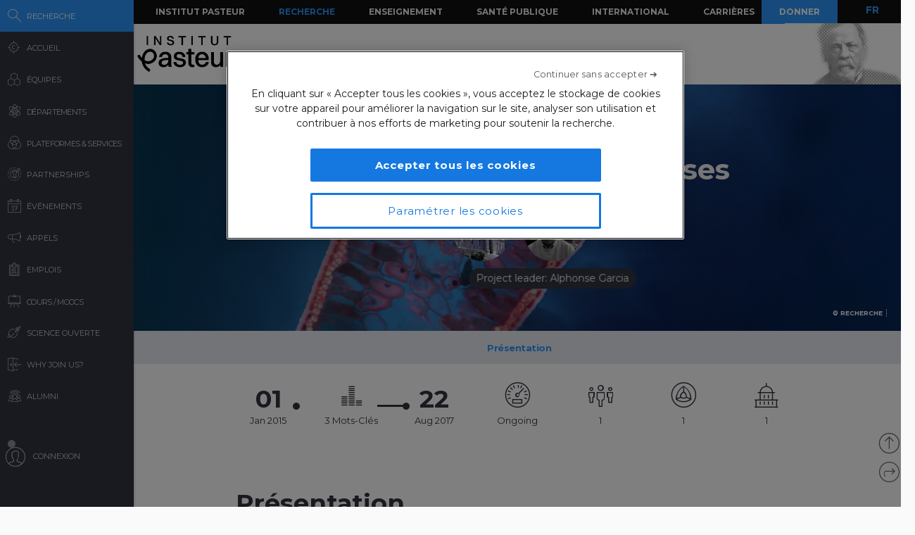

--- FILE ---
content_type: text/html; charset=UTF-8
request_url: https://research.pasteur.fr/fr/project/pp2a-a-key-target-for-viruses/
body_size: 15915
content:
<!DOCTYPE html>
<!--[if IE 7]>
<html class="ie ie7" lang="fr-FR">
<![endif]-->
<!--[if IE 8]>
<html class="ie ie8" lang="fr-FR">
<![endif]-->
<!--[if !(IE 7) | !(IE 8)  ]><!-->
<html lang="fr-FR">
<!--<![endif]-->
<head>
	<meta charset="UTF-8">
	<meta name="author" content="research.pasteur.fr – Institut Pasteur">
	<meta name="viewport" content="initial-scale=1.0, user-scalable=no, width=device-width">
	<!-- Google Tag Manager -->
	<script>(function(w,d,s,l,i){w[l]=w[l]||[];w[l].push({'gtm.start':
	new Date().getTime(),event:'gtm.js'});var f=d.getElementsByTagName(s)[0],
	j=d.createElement(s),dl=l!='dataLayer'?'&l='+l:'';j.async=true;j.src=
	'https://www.googletagmanager.com/gtm.js?id='+i+dl;f.parentNode.insertBefore(j,f);
	})(window,document,'script','dataLayer','GTM-PTKV7MC');</script>
	<!-- End Google Tag Manager -->
	<script>
	  (function(i,s,o,g,r,a,m){i['GoogleAnalyticsObject']=r;i[r]=i[r]||function(){
	  (i[r].q=i[r].q||[]).push(arguments)},i[r].l=1*new Date();a=s.createElement(o),
	  m=s.getElementsByTagName(o)[0];a.async=1;a.src=g;m.parentNode.insertBefore(a,m)
	  })(window,document,'script','//www.google-analytics.com/analytics.js','ga');
	  ga('create', 'UA-62613008-1', 'auto');
	  ga('send', 'pageview');
	</script>
	<!-- Google tag (gtag.js) -->
	<script async src="https://www.googletagmanager.com/gtag/js?id=G-0KT3NN42GC"></script>
	<script>
  		window.dataLayer = window.dataLayer || [];
  		function gtag(){dataLayer.push(arguments);}
  		gtag('js', new Date());	
  		gtag('config', 'G-0KT3NN42GC');
	</script>
													<title>Alphonse Garcia - PP2A a key target for viruses - Research - Institut Pasteur</title>
	<link rel="icon" type="image/png" href="https://research.pasteur.fr/wp-content/themes/biologyx2/images/favicon/favicon-96x96.png" sizes="96x96" />
	<link rel="icon" type="image/svg+xml" href="https://research.pasteur.fr/wp-content/themes/biologyx2/images/favicon/favicon.svg" />
	<link rel="shortcut icon" href="https://research.pasteur.fr/wp-content/themes/biologyx2/images/favicon/favicon.ico" />
	<link rel="apple-touch-icon" sizes="180x180" href="https://research.pasteur.fr/wp-content/themes/biologyx2/images/favicon/apple-touch-icon.png" />
	<meta name="apple-mobile-web-app-title" content="Research" />
	<link rel="manifest" href="https://research.pasteur.fr/wp-content/themes/biologyx2/images/favicon/site.webmanifest" />
		<!--[if lt IE 9]>
	<script src="https://research.pasteur.fr/wp-content/themes/biologyx2/js/html5.js"></script>
	<![endif]-->
	<meta name='robots' content='index, follow, max-image-preview:large, max-snippet:-1, max-video-preview:-1' />

	<!-- This site is optimized with the Yoast SEO plugin v26.7 - https://yoast.com/wordpress/plugins/seo/ -->
	<link rel="canonical" href="https://research.pasteur.fr/fr/project/pp2a-a-key-target-for-viruses/" />
	<meta property="og:locale" content="fr_FR" />
	<meta property="og:type" content="article" />
	<meta property="og:title" content="PP2A a key target for viruses - Research" />
	<meta property="og:description" content="We recently proposed that specific targeting of PP2A holoenzymes by viral proteins is a general biological strategy, used by various viruses (from DNA tumour viruses to HIV-1) to specifically deregulate intracellular pathways of their [&hellip;]" />
	<meta property="og:url" content="https://research.pasteur.fr/fr/project/pp2a-a-key-target-for-viruses/" />
	<meta property="og:site_name" content="Research" />
	<meta property="article:modified_time" content="2017-08-22T08:15:14+00:00" />
	<meta property="og:image" content="https://research.pasteur.fr/wp-content/uploads/2015/09/research.pasteur.fr_diapositive21-300x225.jpg" />
	<meta name="twitter:card" content="summary_large_image" />
	<meta name="twitter:label1" content="Est. reading time" />
	<meta name="twitter:data1" content="1 minute" />
	<meta name="twitter:label2" content="Written by" />
	<meta name="twitter:data2" content="Iñaki Guijarro, Nadia Izadi-Pruneyre, Nicolas Wolff" />
	<script type="application/ld+json" class="yoast-schema-graph">{"@context":"https://schema.org","@graph":[{"@type":"WebPage","@id":"https://research.pasteur.fr/fr/project/pp2a-a-key-target-for-viruses/","url":"https://research.pasteur.fr/fr/project/pp2a-a-key-target-for-viruses/","name":"PP2A a key target for viruses - Research","isPartOf":{"@id":"https://research.pasteur.fr/fr/#website"},"primaryImageOfPage":{"@id":"https://research.pasteur.fr/fr/project/pp2a-a-key-target-for-viruses/#primaryimage"},"image":{"@id":"https://research.pasteur.fr/fr/project/pp2a-a-key-target-for-viruses/#primaryimage"},"thumbnailUrl":"https://research.pasteur.fr/wp-content/uploads/2015/09/research.pasteur.fr_diapositive21-300x225.jpg","datePublished":"2015-09-17T12:22:18+00:00","dateModified":"2017-08-22T08:15:14+00:00","breadcrumb":{"@id":"https://research.pasteur.fr/fr/project/pp2a-a-key-target-for-viruses/#breadcrumb"},"inLanguage":"fr-FR","potentialAction":[{"@type":"ReadAction","target":[["https://research.pasteur.fr/fr/project/pp2a-a-key-target-for-viruses/"]]}]},{"@type":"ImageObject","inLanguage":"fr-FR","@id":"https://research.pasteur.fr/fr/project/pp2a-a-key-target-for-viruses/#primaryimage","url":"https://research.pasteur.fr/wp-content/uploads/2015/09/research.pasteur.fr_diapositive21-300x225.jpg","contentUrl":"https://research.pasteur.fr/wp-content/uploads/2015/09/research.pasteur.fr_diapositive21-300x225.jpg"},{"@type":"BreadcrumbList","@id":"https://research.pasteur.fr/fr/project/pp2a-a-key-target-for-viruses/#breadcrumb","itemListElement":[{"@type":"ListItem","position":1,"name":"Home","item":"https://research.pasteur.fr/fr/"},{"@type":"ListItem","position":2,"name":"Projects","item":"https://research.pasteur.fr/fr/project/"},{"@type":"ListItem","position":3,"name":"PP2A a key target for viruses"}]},{"@type":"WebSite","@id":"https://research.pasteur.fr/fr/#website","url":"https://research.pasteur.fr/fr/","name":"Research","description":"Institut Pasteur • Paris • Biologie, micro-organismes, maladies et vaccins","publisher":{"@id":"https://research.pasteur.fr/fr/#organization"},"potentialAction":[{"@type":"SearchAction","target":{"@type":"EntryPoint","urlTemplate":"https://research.pasteur.fr/fr/?s={search_term_string}"},"query-input":{"@type":"PropertyValueSpecification","valueRequired":true,"valueName":"search_term_string"}}],"inLanguage":"fr-FR"},{"@type":"Organization","@id":"https://research.pasteur.fr/fr/#organization","name":"Institut Pasteur","url":"https://research.pasteur.fr/fr/","logo":{"@type":"ImageObject","inLanguage":"fr-FR","@id":"https://research.pasteur.fr/fr/#/schema/logo/image/","url":"https://research.pasteur.fr/wp-content/uploads/2025/01/research_pasteur-logo-solo-new-logo-solo-new.webp","contentUrl":"https://research.pasteur.fr/wp-content/uploads/2025/01/research_pasteur-logo-solo-new-logo-solo-new.webp","width":180,"height":173,"caption":"Institut Pasteur"},"image":{"@id":"https://research.pasteur.fr/fr/#/schema/logo/image/"}}]}</script>
	<!-- / Yoast SEO plugin. -->


<link rel="alternate" type="application/rss+xml" title="Research &raquo; Feed" href="https://research.pasteur.fr/fr/feed/" />
<link rel="alternate" type="application/rss+xml" title="Research &raquo; Comments Feed" href="https://research.pasteur.fr/fr/comments/feed/" />
<link rel="alternate" title="oEmbed (JSON)" type="application/json+oembed" href="https://research.pasteur.fr/fr/wp-json/oembed/1.0/embed?url=https%3A%2F%2Fresearch.pasteur.fr%2Ffr%2Fproject%2Fpp2a-a-key-target-for-viruses%2F" />
<link rel="alternate" title="oEmbed (XML)" type="text/xml+oembed" href="https://research.pasteur.fr/fr/wp-json/oembed/1.0/embed?url=https%3A%2F%2Fresearch.pasteur.fr%2Ffr%2Fproject%2Fpp2a-a-key-target-for-viruses%2F&#038;format=xml" />
<style id='wp-img-auto-sizes-contain-inline-css' type='text/css'>
img:is([sizes=auto i],[sizes^="auto," i]){contain-intrinsic-size:3000px 1500px}
/*# sourceURL=wp-img-auto-sizes-contain-inline-css */
</style>
<style id='wp-block-library-inline-css' type='text/css'>
:root{
  --wp-block-synced-color:#7a00df;
  --wp-block-synced-color--rgb:122, 0, 223;
  --wp-bound-block-color:var(--wp-block-synced-color);
  --wp-editor-canvas-background:#ddd;
  --wp-admin-theme-color:#007cba;
  --wp-admin-theme-color--rgb:0, 124, 186;
  --wp-admin-theme-color-darker-10:#006ba1;
  --wp-admin-theme-color-darker-10--rgb:0, 107, 160.5;
  --wp-admin-theme-color-darker-20:#005a87;
  --wp-admin-theme-color-darker-20--rgb:0, 90, 135;
  --wp-admin-border-width-focus:2px;
}
@media (min-resolution:192dpi){
  :root{
    --wp-admin-border-width-focus:1.5px;
  }
}
.wp-element-button{
  cursor:pointer;
}

:root .has-very-light-gray-background-color{
  background-color:#eee;
}
:root .has-very-dark-gray-background-color{
  background-color:#313131;
}
:root .has-very-light-gray-color{
  color:#eee;
}
:root .has-very-dark-gray-color{
  color:#313131;
}
:root .has-vivid-green-cyan-to-vivid-cyan-blue-gradient-background{
  background:linear-gradient(135deg, #00d084, #0693e3);
}
:root .has-purple-crush-gradient-background{
  background:linear-gradient(135deg, #34e2e4, #4721fb 50%, #ab1dfe);
}
:root .has-hazy-dawn-gradient-background{
  background:linear-gradient(135deg, #faaca8, #dad0ec);
}
:root .has-subdued-olive-gradient-background{
  background:linear-gradient(135deg, #fafae1, #67a671);
}
:root .has-atomic-cream-gradient-background{
  background:linear-gradient(135deg, #fdd79a, #004a59);
}
:root .has-nightshade-gradient-background{
  background:linear-gradient(135deg, #330968, #31cdcf);
}
:root .has-midnight-gradient-background{
  background:linear-gradient(135deg, #020381, #2874fc);
}
:root{
  --wp--preset--font-size--normal:16px;
  --wp--preset--font-size--huge:42px;
}

.has-regular-font-size{
  font-size:1em;
}

.has-larger-font-size{
  font-size:2.625em;
}

.has-normal-font-size{
  font-size:var(--wp--preset--font-size--normal);
}

.has-huge-font-size{
  font-size:var(--wp--preset--font-size--huge);
}

.has-text-align-center{
  text-align:center;
}

.has-text-align-left{
  text-align:left;
}

.has-text-align-right{
  text-align:right;
}

.has-fit-text{
  white-space:nowrap !important;
}

#end-resizable-editor-section{
  display:none;
}

.aligncenter{
  clear:both;
}

.items-justified-left{
  justify-content:flex-start;
}

.items-justified-center{
  justify-content:center;
}

.items-justified-right{
  justify-content:flex-end;
}

.items-justified-space-between{
  justify-content:space-between;
}

.screen-reader-text{
  border:0;
  clip-path:inset(50%);
  height:1px;
  margin:-1px;
  overflow:hidden;
  padding:0;
  position:absolute;
  width:1px;
  word-wrap:normal !important;
}

.screen-reader-text:focus{
  background-color:#ddd;
  clip-path:none;
  color:#444;
  display:block;
  font-size:1em;
  height:auto;
  left:5px;
  line-height:normal;
  padding:15px 23px 14px;
  text-decoration:none;
  top:5px;
  width:auto;
  z-index:100000;
}
html :where(.has-border-color){
  border-style:solid;
}

html :where([style*=border-top-color]){
  border-top-style:solid;
}

html :where([style*=border-right-color]){
  border-right-style:solid;
}

html :where([style*=border-bottom-color]){
  border-bottom-style:solid;
}

html :where([style*=border-left-color]){
  border-left-style:solid;
}

html :where([style*=border-width]){
  border-style:solid;
}

html :where([style*=border-top-width]){
  border-top-style:solid;
}

html :where([style*=border-right-width]){
  border-right-style:solid;
}

html :where([style*=border-bottom-width]){
  border-bottom-style:solid;
}

html :where([style*=border-left-width]){
  border-left-style:solid;
}
html :where(img[class*=wp-image-]){
  height:auto;
  max-width:100%;
}
:where(figure){
  margin:0 0 1em;
}

html :where(.is-position-sticky){
  --wp-admin--admin-bar--position-offset:var(--wp-admin--admin-bar--height, 0px);
}

@media screen and (max-width:600px){
  html :where(.is-position-sticky){
    --wp-admin--admin-bar--position-offset:0px;
  }
}

/*# sourceURL=wp-block-library-inline-css */
</style><style id='global-styles-inline-css' type='text/css'>
:root{--wp--preset--aspect-ratio--square: 1;--wp--preset--aspect-ratio--4-3: 4/3;--wp--preset--aspect-ratio--3-4: 3/4;--wp--preset--aspect-ratio--3-2: 3/2;--wp--preset--aspect-ratio--2-3: 2/3;--wp--preset--aspect-ratio--16-9: 16/9;--wp--preset--aspect-ratio--9-16: 9/16;--wp--preset--color--black: #000000;--wp--preset--color--cyan-bluish-gray: #abb8c3;--wp--preset--color--white: #ffffff;--wp--preset--color--pale-pink: #f78da7;--wp--preset--color--vivid-red: #cf2e2e;--wp--preset--color--luminous-vivid-orange: #ff6900;--wp--preset--color--luminous-vivid-amber: #fcb900;--wp--preset--color--light-green-cyan: #7bdcb5;--wp--preset--color--vivid-green-cyan: #00d084;--wp--preset--color--pale-cyan-blue: #8ed1fc;--wp--preset--color--vivid-cyan-blue: #0693e3;--wp--preset--color--vivid-purple: #9b51e0;--wp--preset--gradient--vivid-cyan-blue-to-vivid-purple: linear-gradient(135deg,rgb(6,147,227) 0%,rgb(155,81,224) 100%);--wp--preset--gradient--light-green-cyan-to-vivid-green-cyan: linear-gradient(135deg,rgb(122,220,180) 0%,rgb(0,208,130) 100%);--wp--preset--gradient--luminous-vivid-amber-to-luminous-vivid-orange: linear-gradient(135deg,rgb(252,185,0) 0%,rgb(255,105,0) 100%);--wp--preset--gradient--luminous-vivid-orange-to-vivid-red: linear-gradient(135deg,rgb(255,105,0) 0%,rgb(207,46,46) 100%);--wp--preset--gradient--very-light-gray-to-cyan-bluish-gray: linear-gradient(135deg,rgb(238,238,238) 0%,rgb(169,184,195) 100%);--wp--preset--gradient--cool-to-warm-spectrum: linear-gradient(135deg,rgb(74,234,220) 0%,rgb(151,120,209) 20%,rgb(207,42,186) 40%,rgb(238,44,130) 60%,rgb(251,105,98) 80%,rgb(254,248,76) 100%);--wp--preset--gradient--blush-light-purple: linear-gradient(135deg,rgb(255,206,236) 0%,rgb(152,150,240) 100%);--wp--preset--gradient--blush-bordeaux: linear-gradient(135deg,rgb(254,205,165) 0%,rgb(254,45,45) 50%,rgb(107,0,62) 100%);--wp--preset--gradient--luminous-dusk: linear-gradient(135deg,rgb(255,203,112) 0%,rgb(199,81,192) 50%,rgb(65,88,208) 100%);--wp--preset--gradient--pale-ocean: linear-gradient(135deg,rgb(255,245,203) 0%,rgb(182,227,212) 50%,rgb(51,167,181) 100%);--wp--preset--gradient--electric-grass: linear-gradient(135deg,rgb(202,248,128) 0%,rgb(113,206,126) 100%);--wp--preset--gradient--midnight: linear-gradient(135deg,rgb(2,3,129) 0%,rgb(40,116,252) 100%);--wp--preset--font-size--small: 13px;--wp--preset--font-size--medium: 20px;--wp--preset--font-size--large: 36px;--wp--preset--font-size--x-large: 42px;--wp--preset--spacing--20: 0.44rem;--wp--preset--spacing--30: 0.67rem;--wp--preset--spacing--40: 1rem;--wp--preset--spacing--50: 1.5rem;--wp--preset--spacing--60: 2.25rem;--wp--preset--spacing--70: 3.38rem;--wp--preset--spacing--80: 5.06rem;--wp--preset--shadow--natural: 6px 6px 9px rgba(0, 0, 0, 0.2);--wp--preset--shadow--deep: 12px 12px 50px rgba(0, 0, 0, 0.4);--wp--preset--shadow--sharp: 6px 6px 0px rgba(0, 0, 0, 0.2);--wp--preset--shadow--outlined: 6px 6px 0px -3px rgb(255, 255, 255), 6px 6px rgb(0, 0, 0);--wp--preset--shadow--crisp: 6px 6px 0px rgb(0, 0, 0);}:where(.is-layout-flex){gap: 0.5em;}:where(.is-layout-grid){gap: 0.5em;}body .is-layout-flex{display: flex;}.is-layout-flex{flex-wrap: wrap;align-items: center;}.is-layout-flex > :is(*, div){margin: 0;}body .is-layout-grid{display: grid;}.is-layout-grid > :is(*, div){margin: 0;}:where(.wp-block-columns.is-layout-flex){gap: 2em;}:where(.wp-block-columns.is-layout-grid){gap: 2em;}:where(.wp-block-post-template.is-layout-flex){gap: 1.25em;}:where(.wp-block-post-template.is-layout-grid){gap: 1.25em;}.has-black-color{color: var(--wp--preset--color--black) !important;}.has-cyan-bluish-gray-color{color: var(--wp--preset--color--cyan-bluish-gray) !important;}.has-white-color{color: var(--wp--preset--color--white) !important;}.has-pale-pink-color{color: var(--wp--preset--color--pale-pink) !important;}.has-vivid-red-color{color: var(--wp--preset--color--vivid-red) !important;}.has-luminous-vivid-orange-color{color: var(--wp--preset--color--luminous-vivid-orange) !important;}.has-luminous-vivid-amber-color{color: var(--wp--preset--color--luminous-vivid-amber) !important;}.has-light-green-cyan-color{color: var(--wp--preset--color--light-green-cyan) !important;}.has-vivid-green-cyan-color{color: var(--wp--preset--color--vivid-green-cyan) !important;}.has-pale-cyan-blue-color{color: var(--wp--preset--color--pale-cyan-blue) !important;}.has-vivid-cyan-blue-color{color: var(--wp--preset--color--vivid-cyan-blue) !important;}.has-vivid-purple-color{color: var(--wp--preset--color--vivid-purple) !important;}.has-black-background-color{background-color: var(--wp--preset--color--black) !important;}.has-cyan-bluish-gray-background-color{background-color: var(--wp--preset--color--cyan-bluish-gray) !important;}.has-white-background-color{background-color: var(--wp--preset--color--white) !important;}.has-pale-pink-background-color{background-color: var(--wp--preset--color--pale-pink) !important;}.has-vivid-red-background-color{background-color: var(--wp--preset--color--vivid-red) !important;}.has-luminous-vivid-orange-background-color{background-color: var(--wp--preset--color--luminous-vivid-orange) !important;}.has-luminous-vivid-amber-background-color{background-color: var(--wp--preset--color--luminous-vivid-amber) !important;}.has-light-green-cyan-background-color{background-color: var(--wp--preset--color--light-green-cyan) !important;}.has-vivid-green-cyan-background-color{background-color: var(--wp--preset--color--vivid-green-cyan) !important;}.has-pale-cyan-blue-background-color{background-color: var(--wp--preset--color--pale-cyan-blue) !important;}.has-vivid-cyan-blue-background-color{background-color: var(--wp--preset--color--vivid-cyan-blue) !important;}.has-vivid-purple-background-color{background-color: var(--wp--preset--color--vivid-purple) !important;}.has-black-border-color{border-color: var(--wp--preset--color--black) !important;}.has-cyan-bluish-gray-border-color{border-color: var(--wp--preset--color--cyan-bluish-gray) !important;}.has-white-border-color{border-color: var(--wp--preset--color--white) !important;}.has-pale-pink-border-color{border-color: var(--wp--preset--color--pale-pink) !important;}.has-vivid-red-border-color{border-color: var(--wp--preset--color--vivid-red) !important;}.has-luminous-vivid-orange-border-color{border-color: var(--wp--preset--color--luminous-vivid-orange) !important;}.has-luminous-vivid-amber-border-color{border-color: var(--wp--preset--color--luminous-vivid-amber) !important;}.has-light-green-cyan-border-color{border-color: var(--wp--preset--color--light-green-cyan) !important;}.has-vivid-green-cyan-border-color{border-color: var(--wp--preset--color--vivid-green-cyan) !important;}.has-pale-cyan-blue-border-color{border-color: var(--wp--preset--color--pale-cyan-blue) !important;}.has-vivid-cyan-blue-border-color{border-color: var(--wp--preset--color--vivid-cyan-blue) !important;}.has-vivid-purple-border-color{border-color: var(--wp--preset--color--vivid-purple) !important;}.has-vivid-cyan-blue-to-vivid-purple-gradient-background{background: var(--wp--preset--gradient--vivid-cyan-blue-to-vivid-purple) !important;}.has-light-green-cyan-to-vivid-green-cyan-gradient-background{background: var(--wp--preset--gradient--light-green-cyan-to-vivid-green-cyan) !important;}.has-luminous-vivid-amber-to-luminous-vivid-orange-gradient-background{background: var(--wp--preset--gradient--luminous-vivid-amber-to-luminous-vivid-orange) !important;}.has-luminous-vivid-orange-to-vivid-red-gradient-background{background: var(--wp--preset--gradient--luminous-vivid-orange-to-vivid-red) !important;}.has-very-light-gray-to-cyan-bluish-gray-gradient-background{background: var(--wp--preset--gradient--very-light-gray-to-cyan-bluish-gray) !important;}.has-cool-to-warm-spectrum-gradient-background{background: var(--wp--preset--gradient--cool-to-warm-spectrum) !important;}.has-blush-light-purple-gradient-background{background: var(--wp--preset--gradient--blush-light-purple) !important;}.has-blush-bordeaux-gradient-background{background: var(--wp--preset--gradient--blush-bordeaux) !important;}.has-luminous-dusk-gradient-background{background: var(--wp--preset--gradient--luminous-dusk) !important;}.has-pale-ocean-gradient-background{background: var(--wp--preset--gradient--pale-ocean) !important;}.has-electric-grass-gradient-background{background: var(--wp--preset--gradient--electric-grass) !important;}.has-midnight-gradient-background{background: var(--wp--preset--gradient--midnight) !important;}.has-small-font-size{font-size: var(--wp--preset--font-size--small) !important;}.has-medium-font-size{font-size: var(--wp--preset--font-size--medium) !important;}.has-large-font-size{font-size: var(--wp--preset--font-size--large) !important;}.has-x-large-font-size{font-size: var(--wp--preset--font-size--x-large) !important;}
/*# sourceURL=global-styles-inline-css */
</style>
<style id='core-block-supports-inline-css' type='text/css'>
/**
 * Core styles: block-supports
 */

/*# sourceURL=core-block-supports-inline-css */
</style>

<style id='classic-theme-styles-inline-css' type='text/css'>
/**
 * These rules are needed for backwards compatibility.
 * They should match the button element rules in the base theme.json file.
 */
.wp-block-button__link {
	color: #ffffff;
	background-color: #32373c;
	border-radius: 9999px; /* 100% causes an oval, but any explicit but really high value retains the pill shape. */

	/* This needs a low specificity so it won't override the rules from the button element if defined in theme.json. */
	box-shadow: none;
	text-decoration: none;

	/* The extra 2px are added to size solids the same as the outline versions.*/
	padding: calc(0.667em + 2px) calc(1.333em + 2px);

	font-size: 1.125em;
}

.wp-block-file__button {
	background: #32373c;
	color: #ffffff;
	text-decoration: none;
}

/*# sourceURL=/wp-includes/css/classic-themes.css */
</style>
<link rel='stylesheet' id='biologyx-style-css' href='https://research.pasteur.fr/wp-content/themes/biologyx2/style.css' type='text/css' media='all' />
<script type="text/javascript" src="https://research.pasteur.fr/wp-content/plugins/ewww-image-optimizer/includes/check-webp.js" id="ewww-webp-check-script-js" async="async" data-wp-strategy="async"></script>
<script type="text/javascript" src="https://research.pasteur.fr/wp-content/themes/biologyx2/js/js.cookie.js" id="js-cookie-js"></script>
<script type="text/javascript" src="https://research.pasteur.fr/wp-includes/js/jquery/jquery.js" id="jquery-core-js"></script>
<script type="text/javascript" src="https://research.pasteur.fr/wp-includes/js/jquery/jquery-migrate.js" id="jquery-migrate-js"></script>
<script type="text/javascript" src="https://research.pasteur.fr/wp-content/themes/biologyx2/js/atc.min.js" id="addtocalendar-js"></script>
<script type="text/javascript" src="https://research.pasteur.fr/wp-content/themes/biologyx2/js/scripts.js" id="my-script-js"></script>
<link rel="https://api.w.org/" href="https://research.pasteur.fr/fr/wp-json/" /><link rel="alternate" title="JSON" type="application/json" href="https://research.pasteur.fr/fr/wp-json/wp/v2/project/48725" /><link rel="EditURI" type="application/rsd+xml" title="RSD" href="https://research.pasteur.fr/xmlrpc.php?rsd" />
<meta name="generator" content="WordPress 6.9" />
<link rel='shortlink' href='https://research.pasteur.fr/fr/b/DY5' />
<link hreflang="en" href="https://research.pasteur.fr/en/project/pp2a-a-key-target-for-viruses/" rel="alternate" />
<link hreflang="fr" href="https://research.pasteur.fr/fr/project/pp2a-a-key-target-for-viruses/" rel="alternate" />
<link hreflang="x-default" href="https://research.pasteur.fr/en/project/pp2a-a-key-target-for-viruses/" rel="alternate" />
<meta name="generator" content="qTranslate-XT 3.15.4" />
<link rel="alternate" type="application/rss+xml" title="Changelog — PP2A a key target for viruses" href="https://research.pasteur.fr/fr/project/pp2a-a-key-target-for-viruses/feed/changelog/" />
<style>.wp-block-gallery.is-cropped .blocks-gallery-item picture{height:100%;width:100%;}</style>	<link href="https://fonts.googleapis.com/css?family=Montserrat:400,700&display=swap" rel="stylesheet">	
		<script type="text/javascript">		
		var curLang = 'fr';
		//var uid = '0';

		var gmarkers = [];
		var myMarkers = new Array();

		function setMarkers(map, markers) {
	        for (var i = 0; i < markers.length; i++) {
		        var sites = markers[i];

				if (sites[7] == 'Network'){
					var myIcon = new google.maps.MarkerImage('https://research.pasteur.fr/wp-content/themes/biologyx2/images/gmaps/marker-blue.png', null, null, null, new google.maps.Size(17,17));
					var image = {
					    url: 'https://research.pasteur.fr/wp-content/themes/biologyx2/images/gmaps/marker-blue.png',
					    // This marker is 20 pixels wide by 32 pixels high.
					    size: new google.maps.Size(17, 17),
					    scaledSize: new google.maps.Size(17, 17),
					    // The origin for this image is (0, 0).
					    origin: new google.maps.Point(0, 0),
					    // The anchor for this image is the base of the flagpole at (0, 32).
					    anchor: new google.maps.Point(8, 8)
					  };
				}else{
					var myIcon = new google.maps.MarkerImage('https://research.pasteur.fr/wp-content/themes/biologyx2/images/gmaps/marker-red.png', null, null, null, new google.maps.Size(17,17));
				}

				var latiRand = sites[1] ;
				var longRand = sites[2] ;

	            var siteLatLng = new google.maps.LatLng( latiRand , longRand );

	            marker = new google.maps.Marker({
	                position: siteLatLng,
	                map: map,
	                title: sites[0],
	                icon: image,
	                animation : google.maps.Animation.DROP,
	                html: '<div class="map-content" ><div class="map-img"><a class="loadnet" href="'+sites[6]+'"><img src="'+sites[4]+'"></a></div><div class="map-title"><h3 class="small-margin"><a class="loadnet" href="'+sites[6]+'">'+sites[3]+'</a></h3>'+sites[8]+'</div></br>'+sites[5]+'</br></div>'
	            });

	            google.maps.event.addListener(marker, "mouseover", function () {

	                infowindow.setContent(this.html);
	                infowindow.open(map, this);

	            });
				gmarkers.push(marker);
	        }
	    }
	</script>
	<script async defer src="https://maps.googleapis.com/maps/api/js?key=AIzaSyDbNdyWxJ3JtAN60Y6dg9OGiIqEEigUgbQ"></script>
</head>

<body class="wp-singular project-template-default single single-project postid-48725 wp-theme-biologyx2 0 external scroll-bared open 18.191.254.63">
	<!-- Google Tag Manager (noscript) -->
	<noscript><iframe src="https://www.googletagmanager.com/ns.html?id=GTM-PTKV7MC"
	height="0" width="0" style="display:none;visibility:hidden"></iframe></noscript>
	<!-- End Google Tag Manager (noscript) -->
	
	<div id="page" class="hfeed site ajax">


		<div id="mobile-menu">
			<div class="container">
				<div class="bar1 bars"></div>
				<div class="bar2 bars"></div>
				<div class="bar3 bars"></div>
			</div>
		</div>




		<div id="lbar" role="menu" class="open">

			<div id="togglebar">
				<div class="ham-btn center-all">
					<div class="bar1 bars"></div>
					<div class="bar2 bars"></div>
					<div class="bar3 bars"></div>
				</div>
			</div>

			<div class="relwrap">

				<nav id="main-nav" role="navigation" class="scroll-bared">
					<ul id="first-menu">

						<li class="blue">
							<div id="search-button" data-icon="-" class="ibutton icon">
								<div class="aname">Recherche</div>
							</div>
						</li>
						<li>
							<a href="https://research.pasteur.fr/fr" data-icon="&#xe015;" class="ibutton icon">
								<div class="aname">Accueil</div>
							</a>
						</li>

						<li>
							<a href="https://research.pasteur.fr/fr/teams-heads" data-icon="z" class="ibutton icon">
								<div class="aname">Équipes</div>
							</a>
						</li>

						<li>
							<a href="https://research.pasteur.fr/fr/departments" data-icon="2" class="ibutton icon">
								<div class="aname big">Départements</div>
							</a>
						</li>

						<li>
							<a href="https://research.pasteur.fr/fr/centers"  data-icon="Z" class="ibutton icon">
								<div class="aname big">Plateformes & Services</div>
							</a>
						</li>
						
						<li>
							<a href="https://research.pasteur.fr/fr/partnerships" data-icon="q" class="ibutton icon">
								<div class="aname">Partnerships</div>
							</a>
						</li>

						<li>
							<a href="https://research.pasteur.fr/fr/events" data-icon="l" class="ibutton icon">
								<div class="aname">Événements</div>
							</a>
						</li>
						
						
					
						
												
						 
						
						<li>
							<a href="https://research.pasteur.fr/fr/calls" data-icon="R" class="ibutton icon">
								<div class="aname">Appels</div>
							</a>
						</li>
						<li>
							<a href="https://research.pasteur.fr/fr/jobs" data-icon="&#xe008;" class="ibutton icon">
								<div class="aname">Emplois</div>
							</a>
						</li>
						<li>
							<a href="https://research.pasteur.fr/fr/courses" data-icon="&#xe01b;" class="ibutton icon">
								<div class="aname big">Cours / MOOCs</div>
							</a>
						</li>
						
						<li>
							<a href="https://research.pasteur.fr/fr/open-science" data-icon="&#xe04b;" class="ibutton icon">
								<div class="aname">Science Ouverte</div>
							</a>
						</li>						
						
						<li>
							<a href="https://research.pasteur.fr/fr/welcome" data-icon="&#xe000;" class="ibutton icon">
								<div class="aname">Why join us?</div>
							</a>
						</li>
						<li>
							<a href="https://research.pasteur.fr/fr/alumni" data-icon="w" class="ibutton icon">
								<div class="aname">Alumni</div>
							</a>
						</li>
													<li class="login">
								<a id="login-btn" href="https://research.pasteur.fr/fr/connect" data-icon="a" class="ibutton icon no-ajax">
									<div class="aname">Connexion</div>
								</a>
							</li>
												<div id="lang-btn-mobile">
							
<ul class="language-chooser language-chooser-text qtranxs_language_chooser" id="qtranslate-chooser">
<li class="lang-en"><a href="https://research.pasteur.fr/en/project/pp2a-a-key-target-for-viruses/" title="EN (en)" class="qtranxs_text qtranxs_text_en"><span>EN</span></a></li>
<li class="lang-fr active"><a href="https://research.pasteur.fr/fr/project/pp2a-a-key-target-for-viruses/" title="FR (fr)" class="qtranxs_text qtranxs_text_fr"><span>FR</span></a></li>
</ul><div class="qtranxs_widget_end"></div>
						</div>
					</ul>

				</nav>

			</div>
		</div>


		<div id="pasteur-n" class="site-header">
			
			<div id="navbar" class="navbar">
				<nav id="site-navigation" class="navigation main-navigation">
					<h3 class="menu-toggle">Menu</h3>
					<a class="screen-reader-text skip-link" href="#content" title="Aller au contenu">Aller au contenu</a>
					<div class="menu-global-menu-container"><ul id="menu-global-menu" class="nav-menu"><li id="menu-item-47716" class="menu-item menu-item-type-custom menu-item-object-custom menu-item-47716"><a href="https://www.pasteur.fr/fr">Institut Pasteur</a></li>
<li id="menu-item-3782" class="active menu-item menu-item-type-post_type menu-item-object-page menu-item-home menu-item-3782"><a href="https://research.pasteur.fr/fr/">Recherche</a></li>
<li id="menu-item-3796" class="menu-item menu-item-type-custom menu-item-object-custom menu-item-3796"><a href="https://www.pasteur.fr/fr/enseignement">Enseignement</a></li>
<li id="menu-item-3795" class="menu-item menu-item-type-custom menu-item-object-custom menu-item-3795"><a href="https://www.pasteur.fr/fr/sante-publique">Santé Publique</a></li>
<li id="menu-item-17973" class="menu-item menu-item-type-custom menu-item-object-custom menu-item-17973"><a href="https://www.pasteur.fr/fr/international">International</a></li>
<li id="menu-item-3797" class="menu-item menu-item-type-custom menu-item-object-custom menu-item-3797"><a href="https://www.pasteur.fr/fr/carrieres">Carrières</a></li>
</ul></div>					
					<a id="donate" href="https://don.pasteur.fr" target="_blank">Donner</a>
				</nav><!-- #site-navigation -->
			</div><!-- #navbar -->
			
			
			<div class="sub-menu-wrap">
				<a href="http://www.pasteur.fr/en">
					<div id="iplogo"></div>
				</a>
				
	
								
				
				<div id="head-pasteur"></div>
				<div class="clear"></div>
			</div>

			
		</div><!-- #pasteur-n -->

		<div id="loading-layer">
			<div id="anim-loading-layer">
				<div class="svgloader" title="0">
				  <svg version="1.1" id="Layer_1" xmlns="http://www.w3.org/2000/svg" xmlns:xlink="http://www.w3.org/1999/xlink" x="0px" y="0px"
				     width="24px" height="30px" viewBox="0 0 24 30" style="enable-background:new 0 0 50 50;" xml:space="preserve">
				    <rect x="0" y="13" width="4" height="5" fill="#333">
				      <animate attributeName="height" attributeType="XML"
				        values="5;21;5"
				        begin="0s" dur="1s" repeatCount="indefinite" />
				      <animate attributeName="y" attributeType="XML"
				        values="13; 5; 13"
				        begin="0s" dur="1s" repeatCount="indefinite" />
				    </rect>
				    <rect x="10" y="13" width="4" height="5" fill="#333">
				      <animate attributeName="height" attributeType="XML"
				        values="5;21;5"
				        begin="0.15s" dur="1s" repeatCount="indefinite" />
				      <animate attributeName="y" attributeType="XML"
				        values="13; 5; 13"
				        begin="0.15s" dur="1s" repeatCount="indefinite" />
				    </rect>
				    <rect x="20" y="13" width="4" height="5" fill="#333">
				      <animate attributeName="height" attributeType="XML"
				        values="5;21;5"
				        begin="0.3s" dur="1s" repeatCount="indefinite" />
				      <animate attributeName="y" attributeType="XML"
				        values="13; 5; 13"
				        begin="0.3s" dur="1s" repeatCount="indefinite" />
				    </rect>
				  </svg>
				</div>
			</div>
		</div>

		<div id="search-wrap" class="scroll-bared ">

			<div id="seach-wrap-close" data-icon="&#xe01e;" class="btn close hover-label" data-txt="Fermer"></div>

			<div class="ui-wrap">

				<div id="search-header">

				<div id="anim-searching-layer">
					<div class="svgloader" title="0">
					  <svg version="1.1" id="Layer_1" xmlns="http://www.w3.org/2000/svg" xmlns:xlink="http://www.w3.org/1999/xlink" x="0px" y="0px"
					     width="24px" height="30px" viewBox="0 0 24 30" style="enable-background:new 0 0 50 50;" xml:space="preserve">
					    <rect x="0" y="13" width="4" height="5" fill="#333">
					      <animate attributeName="height" attributeType="XML"
					        values="5;21;5"
					        begin="0s" dur="1s" repeatCount="indefinite" />
					      <animate attributeName="y" attributeType="XML"
					        values="13; 5; 13"
					        begin="0s" dur="1s" repeatCount="indefinite" />
					    </rect>
					    <rect x="10" y="13" width="4" height="5" fill="#333">
					      <animate attributeName="height" attributeType="XML"
					        values="5;21;5"
					        begin="0.15s" dur="1s" repeatCount="indefinite" />
					      <animate attributeName="y" attributeType="XML"
					        values="13; 5; 13"
					        begin="0.15s" dur="1s" repeatCount="indefinite" />
					    </rect>
					    <rect x="20" y="13" width="4" height="5" fill="#333">
					      <animate attributeName="height" attributeType="XML"
					        values="5;21;5"
					        begin="0.3s" dur="1s" repeatCount="indefinite" />
					      <animate attributeName="y" attributeType="XML"
					        values="13; 5; 13"
					        begin="0.3s" dur="1s" repeatCount="indefinite" />
					    </rect>
					  </svg>
					</div>
				</div>

				
				<div id="search-form-part" class="active">

											<div id="slabel">Tapez votre recherche ici</div>
					
					<form method="get" class="menu-search-form" action="https://research.pasteur.fr/fr/">
						<input class="main-search" type="text" name="s" id="s" onkeypress="return event.keyCode != 13;" onfocus="if(this.value == 'Recherche') { this.value = ''; }" onfocusout="if(this.value == '') { this.value = 'Recherche'; }" value="Recherche"/>
					</form>


					<div id="search-adv">

					<div id="flabel" class="icon-tags"></div>
						<ul>
							<li class="s-tag" data-url="https://research.pasteur.fr/fr/teams-heads" data-pt="team+nrc+whocc">Équipes</li>
							<li class="s-tag" data-url="https://research.pasteur.fr/fr/member" data-pt="member">Membres</li>
							<li class="s-tag" data-url="https://research.pasteur.fr/fr/projects" data-pt="project+riip_project">Projets</li>
							<li class="s-tag" data-url="https://research.pasteur.fr/fr/events" data-pt="event">Événements</li>
							<li class="s-tag" data-url="https://research.pasteur.fr/fr/calls" data-pt="call">Appels</li>
							<li class="s-tag" data-url="https://research.pasteur.fr/fr/jobs" data-pt="job">Emplois</li>
							<li class="s-tag" data-url="https://research.pasteur.fr/fr/publication" data-pt="publication">publications</li>
							<li class="s-tag" data-url="https://research.pasteur.fr/fr/tools-software" data-pt="software">Logiciel</li>
							<li class="s-tag" data-url="https://research.pasteur.fr/fr/tools-software" data-pt="tool">Outils</li>
							<li class="s-tag" data-url="https://research.pasteur.fr/fr/ip-network" data-pt="riip_member+riip_project+network">Réseau</li>
							<li class="s-tag" data-url="https://research.pasteur.fr/fr/equipment" data-pt="equipment">Équipement</li>
						</ul>

					</div>
				</div>

								
				<div class="search-help">

					<h3>Un petit guide pour l'utilisation de la recherche avancée :</h3>
					<ul>
						<li>
							<strong>Tip 1.</strong> Utilisez <strong>""</strong> afin de chercher une expression exacte.<br>
							Exemple : <strong>"division cellulaire"</strong>
						</li>
						<li>
							<strong>Tip 2.</strong> Utilisez <strong>+</strong> afin de rendre obligatoire la présence d'un mot.<br>
							Exemple : <strong>+cellule +stem</strong>
						</li>
						<li>
							<strong>Tip 3.</strong> Utilisez <strong>+ et -</strong> afin de forcer une inclusion ou exclusion d'un mot.<br>
							Exemple : <strong>+cellule -stem</strong>
						</li>						
					</ul>
				</div>				

				<div id="search-advanced" class="clear ui">

					<div class="search-section">
						<div id="adv-search-description">e.g. searching for members in projects tagged cancer</div>
					</div>

					<div id="adv-ui-container" class="clear">

						<div class="double-switch centered">
							<div class="label left">Rechercher</div>
							<div class="box"><div class="bullet"></div></div>
							<div class="label right">Compteur</div>
						</div>

						<div id="adv-relation-bar"></div>

						<div id="adv-relation">
							<div class="compact-switch">
								<div class="item active">IN</div>
								<div class="item">OUT</div>
							</div>
						</div>

						<div id="adv-left-side" class="side">

							<div class="side-label">Contenu 1</div>

							<ul class="filter single">
								<label>Content Type</label>
								<li class="post_type active" data-pt="member">member</li>
								<li class="post_type" data-pt="team">team</li>
								<li class="post_type" data-pt="department">department</li>
								<li class="post_type" data-pt="center">center</li>
								<li class="post_type" data-pt="program_project">program_project</li>
								<li class="post_type" data-pt="nrc">nrc</li>
								<li class="post_type" data-pt="whocc">whocc</li>
								<li class="post_type" data-pt="project">project</li>
								<li class="post_type" data-pt="software">software</li>
								<li class="post_type" data-pt="tool">tool</li>
								<li class="post_type" data-pt="patent">patent</li>
							</ul>

							<ul class="filter taxo taxonomy-picker-load">
								<label>Keywords</label>
							</ul>

							<ul class="depend filter member job riip_member call position multiple"><label>Positions</label><li class="position" data-id="4223">Personnel Administratif</li><li class="position" data-id="6201">Chargé(e) de Recherche Expert</li><li class="position" data-id="6202">Directeur(trice) de Recherche</li><li class="position" data-id="4729">Assistant(e) de Recherche Clinique</li><li class="position" data-id="8651">Infirmier(e) de Recherche Clinique</li><li class="position" data-id="7825">Chercheur(euse) Clinicien(ne)</li><li class="position" data-id="7473">Manager de département</li><li class="position" data-id="8704">Etudiant(e) en alternance</li><li class="position" data-id="6203">Professeur(e)</li><li class="position" data-id="7775">Professeur Honoraire</li><li class="position" data-id="5173">Aide technique</li><li class="position" data-id="5389">Etudiant(e) en Master</li><li class="position" data-id="9179">MD-PhD</li><li class="position" data-id="8638">Personnel médical</li><li class="position" data-id="5493">Chercheur(euse) Contractuel(le)</li><li class="position" data-id="8637">Personnel infirmier</li><li class="position" data-id="4719">Chercheur(euse) Permanent(e)</li><li class="position" data-id="5899">Pharmacien(ne)</li><li class="position" data-id="56">Etudiant(e) en thèse</li><li class="position" data-id="5762">Médecin</li><li class="position" data-id="55">Post-doctorant(e)</li><li class="position" data-id="8067">Prize</li><li class="position" data-id="4697">Chef(fe) de Projet</li><li class="position" data-id="6200">Chargé(e) de Recherche</li><li class="position" data-id="685">Ingénieur(e) de Recherche</li><li class="position" data-id="5145">Chercheur(euse) Retraité(e)</li><li class="position" data-id="302">Technicien(ne)</li><li class="position" data-id="57">Etudiant(e)</li><li class="position" data-id="5900">Vétérinaire</li><li class="position" data-id="5255">Visiteur(euse) Scientifique</li></ul><ul class="depend filter member job riip_member call appointment multiple"><label>Appointments</label><li class="appointment" data-id="4726">Directeur(trice) Adjoint(e) de Centre</li><li class="appointment" data-id="4722">Directeur(trice) Adjoint(e) de Départment</li><li class="appointment" data-id="4724">Directeur(trice) Adjoint(e) de Centre National de Référence</li><li class="appointment" data-id="6418">Directeur(trice) Adjoint(e) de Plateforme</li><li class="appointment" data-id="4725">Directeur(trice) de Centre</li><li class="appointment" data-id="4721">Directeur(trice) de Départment</li><li class="appointment" data-id="5351">Directeur(trice) d'Institut</li><li class="appointment" data-id="4723">Directeur(trice) de Centre National de Référence</li><li class="appointment" data-id="4731">Chef(fe) de Groupe</li><li class="appointment" data-id="4728">Responsable de Plateforme</li><li class="appointment" data-id="6632">Responsable opérationnel et administratif</li><li class="appointment" data-id="4730">Responsable de Structure</li><li class="appointment" data-id="4928">Président(e) d'honneur de Département</li><li class="appointment" data-id="4727">Coordinateur(trice) du Labex</li></ul><ul class="depend filter team type_of_team multiple" style="display: none;"><label>Type of team</label><li class="type_of_team" data-id="Laboratory">Laboratory</li><li class="type_of_team" data-id="UMR">UMR</li><li class="type_of_team" data-id="UTechS">UTechS</li><li class="type_of_team" data-id="G5">Junior Group (G5)</li><li class="type_of_team" data-id="Pole">Technological Pole</li><li class="type_of_team" data-id="Platform">Platform</li><li class="type_of_team" data-id="Collection">Collection</li><li class="type_of_team" data-id="Group">Group</li></ul>
						</div>


						<div id="adv-right-side" class="side">

							<div class="side-label">Contenu 2</div>

							<ul class="filter single">
								<label>Content Type</label>
								<li class="post_type" data-pt="member">member</li>
								<li class="post_type active" data-pt="team">team</li>
								<li class="post_type" data-pt="department">department</li>
								<li class="post_type" data-pt="center">center</li>
								<li class="post_type" data-pt="program_project">program_project</li>
								<li class="post_type" data-pt="nrc">nrc</li>
								<li class="post_type" data-pt="whocc">whocc</li>
								<li class="post_type" data-pt="project">project</li>
								<li class="post_type" data-pt="software">software</li>
								<li class="post_type" data-pt="tool">tool</li>
								<li class="post_type" data-pt="patent">patent</li>
							</ul>

							<ul class="filter taxo taxonomy-picker-load">
								<label>Keywords</label>
							</ul>

							<ul class="depend filter member job riip_member call position multiple"><label>Positions</label><li class="position" data-id="4223">Personnel Administratif</li><li class="position" data-id="6201">Chargé(e) de Recherche Expert</li><li class="position" data-id="6202">Directeur(trice) de Recherche</li><li class="position" data-id="4729">Assistant(e) de Recherche Clinique</li><li class="position" data-id="8651">Infirmier(e) de Recherche Clinique</li><li class="position" data-id="7825">Chercheur(euse) Clinicien(ne)</li><li class="position" data-id="7473">Manager de département</li><li class="position" data-id="8704">Etudiant(e) en alternance</li><li class="position" data-id="6203">Professeur(e)</li><li class="position" data-id="7775">Professeur Honoraire</li><li class="position" data-id="5173">Aide technique</li><li class="position" data-id="5389">Etudiant(e) en Master</li><li class="position" data-id="9179">MD-PhD</li><li class="position" data-id="8638">Personnel médical</li><li class="position" data-id="5493">Chercheur(euse) Contractuel(le)</li><li class="position" data-id="8637">Personnel infirmier</li><li class="position" data-id="4719">Chercheur(euse) Permanent(e)</li><li class="position" data-id="5899">Pharmacien(ne)</li><li class="position" data-id="56">Etudiant(e) en thèse</li><li class="position" data-id="5762">Médecin</li><li class="position" data-id="55">Post-doctorant(e)</li><li class="position" data-id="8067">Prize</li><li class="position" data-id="4697">Chef(fe) de Projet</li><li class="position" data-id="6200">Chargé(e) de Recherche</li><li class="position" data-id="685">Ingénieur(e) de Recherche</li><li class="position" data-id="5145">Chercheur(euse) Retraité(e)</li><li class="position" data-id="302">Technicien(ne)</li><li class="position" data-id="57">Etudiant(e)</li><li class="position" data-id="5900">Vétérinaire</li><li class="position" data-id="5255">Visiteur(euse) Scientifique</li></ul><ul class="depend filter member job riip_member call appointment multiple"><label>Appointments</label><li class="appointment" data-id="4726">Directeur(trice) Adjoint(e) de Centre</li><li class="appointment" data-id="4722">Directeur(trice) Adjoint(e) de Départment</li><li class="appointment" data-id="4724">Directeur(trice) Adjoint(e) de Centre National de Référence</li><li class="appointment" data-id="6418">Directeur(trice) Adjoint(e) de Plateforme</li><li class="appointment" data-id="4725">Directeur(trice) de Centre</li><li class="appointment" data-id="4721">Directeur(trice) de Départment</li><li class="appointment" data-id="5351">Directeur(trice) d'Institut</li><li class="appointment" data-id="4723">Directeur(trice) de Centre National de Référence</li><li class="appointment" data-id="4731">Chef(fe) de Groupe</li><li class="appointment" data-id="4728">Responsable de Plateforme</li><li class="appointment" data-id="6632">Responsable opérationnel et administratif</li><li class="appointment" data-id="4730">Responsable de Structure</li><li class="appointment" data-id="4928">Président(e) d'honneur de Département</li><li class="appointment" data-id="4727">Coordinateur(trice) du Labex</li></ul><ul class="depend filter team type_of_team multiple" style="display: none;"><label>Type of team</label><li class="type_of_team" data-id="Laboratory">Laboratory</li><li class="type_of_team" data-id="UMR">UMR</li><li class="type_of_team" data-id="UTechS">UTechS</li><li class="type_of_team" data-id="G5">Junior Group (G5)</li><li class="type_of_team" data-id="Pole">Technological Pole</li><li class="type_of_team" data-id="Platform">Platform</li><li class="type_of_team" data-id="Collection">Collection</li><li class="type_of_team" data-id="Group">Group</li></ul>
						</div> <!-- adv-right-side -->

					</div><!-- adv-ui-container -->

					<div id="adv-search-go">Recherche</div>

				</div>
				
				</div>

				<div id="taxonomy-container" class="scroll-bared">
					<div id="taxonomy-wrap-close" data-icon="&#xe01e;" class="hover-label" data-txt="Fermer"></div>
					<div id="taxo-d"></div>
				</div>
				
				<div id="search-content">
									</div>
				
				

			</div>

		</div>

		<div id="graph-container"></div>

		<div id="timeline-container" class="scroll-bared"></div>

		<div id="rmodal-container">
			<div id="rmodal-wrap-close" data-icon="&#xe01e;" class="btn close hover-label" data-txt="Fermer"></div>
			<div id="rmodal-tback"></div>
			<div id="rmodal-content" class="scroll-bared"></div>
		</div>

		
		
		
		<div id="ajax-container">

			<div id="body-classes" class="wp-singular project-template-default single single-project postid-48725 wp-theme-biologyx2 0 external scroll-bared open 18.191.254.63"></div>
			<div id="body-title" data-c="Alphonse Garcia - PP2A a key target for viruses - Research - Institut Pasteur"></div>
			<div id="wp-edit-link-updater" data-c=""></div>

			
			
			<div id="lang-btn">
				
<ul class="language-chooser language-chooser-text qtranxs_language_chooser" id="qtranslate-chooser">
<li class="lang-en"><a href="https://research.pasteur.fr/en/project/pp2a-a-key-target-for-viruses/" title="EN (en)" class="qtranxs_text qtranxs_text_en"><span>EN</span></a></li>
<li class="lang-fr active"><a href="https://research.pasteur.fr/fr/project/pp2a-a-key-target-for-viruses/" title="FR (fr)" class="qtranxs_text qtranxs_text_fr"><span>FR</span></a></li>
</ul><div class="qtranxs_widget_end"></div>
			</div>
			 
			
			
			<div id="campus-ball" class="">
							</div>

			<div id="flying-buttons">

				<div id="backtoback" data-icon="T" class="icon relwrap">
					<div class="hidden-label left">Revenir</div>
				</div>

				<div id="backtotop" data-icon="V" class="icon relwrap">
					<div class="hidden-label left">Haut de page</div>
				</div>

				<div id="share-this" data-icon="&#xe041;" class="icon relwrap">
					<div class="hidden-label left">Partagez</div>
					<div id="sharer">												
						<a class="no-ajax social icon" data-icon="E" href="https://www.facebook.com/sharer/sharer.php?u=https://research.pasteur.fr/fr/project/pp2a-a-key-target-for-viruses/" target="_blank"></a>
						<a class="no-ajax social icon" data-icon="J" href="https://twitter.com/share?url=https://research.pasteur.fr/fr/project/pp2a-a-key-target-for-viruses/&hashtags=InstitutPasteur" target="_blank"></a>
						<a class="no-ajax social icon" data-icon="P" href="https://m.google.com/app/plus/x/?v=compose&content=https://research.pasteur.fr/fr/project/pp2a-a-key-target-for-viruses/" target="_blank"></a>
						<a class="no-ajax social icon" data-icon="L" href="http://www.linkedin.com/shareArticle?mini=true&url=https://research.pasteur.fr/fr/project/pp2a-a-key-target-for-viruses/" target="_blank"></a>
						<a class="no-ajax social icon" data-icon="&#xe013;" href="https://research.pasteur.fr/fr/project/pp2a-a-key-target-for-viruses/feed"></a>
						<a class="no-ajax social icon" data-icon="&#xe040;" href="mailto:?subject=[Institut Pasteur] PP2A a key target for viruses&body=Hi, I found this article and thought you might like it https://research.pasteur.fr/fr/project/pp2a-a-key-target-for-viruses/"></a>
					</div>
				</div>



			</div>


			<div id="next-prev-refs">
				<div id="nextlink">
					<div data-icon="U" class="icon"><a href="https://research.pasteur.fr/fr/project/erc-2015-stg_rnaepigen/" rel="next">ERC-2015-StG_RNAEPIGEN &#8211; Mechanisms of epigenetic inheritance by short RNAs</a></div>				</div>
				<div id="prevlink">
					<div data-icon="T" class="icon"><a href="https://research.pasteur.fr/fr/project/interferon-induction-inflammation-and-stress-in-hcv-infection-and-stress-related-pathologies/" rel="prev">Interferon induction, inflammation and stress  in HCV infection and stress-related pathologies</a></div>				</div>
			</div>
<div id="main" class="site-main">

	<div id="top-header">

		<div id="image-top" class="img-filter" style="background-image:url( https://research.pasteur.fr/wp-content/uploads/2015/04/research.pasteur.fr_international-courses-1000x300.jpg)">
					<div id="image-credits">
				<div class="img-caption">© Recherche</div>
			</div>
			</div>

	<div id="header-infos">
		<div class="post-type">
									Projet					</div>
		<h1>PP2A a key target for viruses</h1>

		<div class="structure relwrap spaced">

	



	<div class="attach-list-wrap">
		<div class="attachment-list">
		
		
		
		
																						<a href="https://research.pasteur.fr/fr/teams-heads" rel="bookmark" target="_blank">
					<div data-icon="&#xe027;" class="icon"></div>
					<div class="round">
													<picture><source srcset="https://research.pasteur.fr/wp-content/uploads/2015/09/research.pasteur.fr_institutpasteur_i00845-150x150.jpg.webp 150w, https://research.pasteur.fr/wp-content/uploads/2015/09/research.pasteur.fr_institutpasteur_i00845-250x250.jpg.webp 250w, https://research.pasteur.fr/wp-content/uploads/2015/09/research.pasteur.fr_institutpasteur_i00845-50x50.jpg.webp 50w" sizes='(max-width: 150px) 100vw, 150px' type="image/webp"><img width="150" height="150" src="https://research.pasteur.fr/wp-content/uploads/2015/09/research.pasteur.fr_institutpasteur_i00845-150x150.jpg" class="attachment-thumbnail size-thumbnail wp-post-image" alt="" decoding="async" srcset="https://research.pasteur.fr/wp-content/uploads/2015/09/research.pasteur.fr_institutpasteur_i00845-150x150.jpg 150w, https://research.pasteur.fr/wp-content/uploads/2015/09/research.pasteur.fr_institutpasteur_i00845-250x250.jpg 250w, https://research.pasteur.fr/wp-content/uploads/2015/09/research.pasteur.fr_institutpasteur_i00845-50x50.jpg 50w" sizes="(max-width: 150px) 100vw, 150px" data-eio="p" /></picture>											</div>
					<div class="title">Réseau: Institut Pasteur</div>
				</a>
						
		
		
		
		
						
																				<a href="https://research.pasteur.fr/fr/member/alphonse-garcia/" rel="bookmark" class="pi">
					<div class="round member">
													<picture><source srcset="https://research.pasteur.fr/wp-content/uploads/2015/09/research.pasteur.fr_photo-alphonse-copie-150x150.jpg.webp 150w, https://research.pasteur.fr/wp-content/uploads/2015/09/research.pasteur.fr_photo-alphonse-copie-250x250.jpg.webp 250w, https://research.pasteur.fr/wp-content/uploads/2015/09/research.pasteur.fr_photo-alphonse-copie-50x50.jpg.webp 50w" sizes='(max-width: 150px) 100vw, 150px' type="image/webp"><img width="150" height="150" src="https://research.pasteur.fr/wp-content/uploads/2015/09/research.pasteur.fr_photo-alphonse-copie-150x150.jpg" class="attachment-thumbnail size-thumbnail wp-post-image" alt="" decoding="async" srcset="https://research.pasteur.fr/wp-content/uploads/2015/09/research.pasteur.fr_photo-alphonse-copie-150x150.jpg 150w, https://research.pasteur.fr/wp-content/uploads/2015/09/research.pasteur.fr_photo-alphonse-copie-250x250.jpg 250w, https://research.pasteur.fr/wp-content/uploads/2015/09/research.pasteur.fr_photo-alphonse-copie-50x50.jpg 50w" sizes="(max-width: 150px) 100vw, 150px" data-eio="p" /></picture>											</div>
					<div class="title">Project leader: Alphonse Garcia</div>
				</a>
						
				
				
						</div>
	</div><!-- attach-list-wrap -->

</div><!-- structure rel-wrap -->
		



	
	

	</div>

</div>
<div class="relwrap">
	<div id="page-menu" class="create">
		<div id="hmenu">
			<div id="page-scrollbar"></div>
			<ul class="inpage scrollto show">
						
			</ul>
		</div>
	</div>
</div>
	<div id="win-taxo">

	
	<div id="taxo-bars">
		<div class="item bar scientific_field" data-name="scientific_field">
			<div class="taxo-title hidden-label">Domaines Scientifiques</div>
		</div>
		<div class="item bar disease" data-name="disease">
			<div class="taxo-title hidden-label">Maladies</div>
		</div>
		<div class="item bar organism" data-name="organism">
			<div class="taxo-title hidden-label">Organismes</div>
		</div>
		<div class="item bar application" data-name="application">
			<div class="taxo-title hidden-label">Applications</div>
		</div>
		<div class="item bar technique" data-name="technique">
			<div class="taxo-title hidden-label">Technique</div>
		</div>
	</div>

	<div class="taxo-wrap"><ul class="tags"><div class="taxo-title">Domaines Scientifiques</div><li class="tag scientific_field"><a href="https://research.pasteur.fr/fr/scientific_field/cancer-biology/">Cancer biology</a></li><li class="tag scientific_field"><a href="https://research.pasteur.fr/fr/scientific_field/cell-proliferation-apoptosis-and-growth/">Cell proliferation, apoptosis </a></li><li class="tag scientific_field"><a href="https://research.pasteur.fr/fr/scientific_field/virology/">Virology</a></li></ul></div>
	<div id="close-taxo" data-icon="&#xe01e;" class="btn close icon hover-label" data-txt="Fermer"></div>

</div>

	<div id="primary" class="content-area">
		<div id="content" class="site-content mid">
			<div id="inner-content">
				<div id="mid-content">
					
						
<div id="meta-header">								
								
		
				
				
				
		
	<div class="squ-block date-begin">
		<div class="hidden-label">Date de Début</div>
		<div class="b-text">01</div>
		<div class="s-text">Jan 2015</div>
	</div>								

			<div class="squ-block">
			<a class="btn-taxo no-ajax" >
				<div class="hidden-label">Mots-clés</div>
				<div data-icon="&#xe038;" class="icon"></div>
				<div class="s-text">3 mots-clés</div>
			</a>
		</div>
		
			<div class="squ-block date-end">
			<div class="hidden-label">Date de Fin</div>
			<div class="b-text">22</div>
			<div class="s-text">Aug 2017</div>
		</div>
		
	
	<div class="squ-block">
		<div class="hidden-label">Statut</div>
		<div data-icon=")" class="icon"></div>		
					<div class="s-text">Ongoing</div>
				
	</div>
	
		<div class="squ-block">
		<div class="hidden-label">Membres</div>
		<div data-icon="c" class="icon"></div>
		<div class="s-text">1</div>
	</div>
		
		<div class="squ-block">
		<div class="hidden-label">Structures</div>
		<div data-icon="&" class="icon"></div>
		<div class="s-text">1</div>
	</div> 
	   
	
		<div class="squ-block">
		<div class="hidden-label">Instituts</div>
		<div data-icon="&#xe027;" class="icon"></div>
		<div class="s-text">1</div>
	</div> 
		
	   						

</div>

						<article id="post-48725" class="post-48725 project type-project status-publish hentry scientific_field-cancer-biology scientific_field-cell-proliferation-apoptosis-and-growth scientific_field-virology">

							<div id="about" class="block-content">
								<h2 class="icon-beaker">Présentation</h2>
								<p style="text-align: justify;">We recently proposed that specific targeting of PP2A holoenzymes by viral proteins is a general biological strategy, used by various viruses (<strong>from DNA tumour viruses to HIV-1</strong>) to specifically deregulate intracellular pathways of their hosts. Based on a recent patented observation we proposed a new hypothesis named “The Quinta Columna theory”. This scientific hypothesis predicts that the presence of virally-encoded PP2A-binding sequences in biological fluids of infected patients may deregulate PP2A-dependent homeostasis. This ongoing project is based on development of an ELISA test to analyze the presence of specific viral sequences in biological fluids (serum, and if possible CSF) (see also fig. below).</p>
<p style="text-align: justify;"> <a href="https://research.pasteur.fr/wp-content/uploads/2015/09/research.pasteur.fr_diapositive21.jpg"><picture><source srcset="https://research.pasteur.fr/wp-content/uploads/2015/09/research.pasteur.fr_diapositive21-300x225.jpg.webp 300w, https://research.pasteur.fr/wp-content/uploads/2015/09/research.pasteur.fr_diapositive21.jpg.webp 720w" sizes='(max-width: 351px) 100vw, 351px' type="image/webp"><img fetchpriority="high" decoding="async" class=" wp-image-48658 aligncenter" src="https://research.pasteur.fr/wp-content/uploads/2015/09/research.pasteur.fr_diapositive21-300x225.jpg" alt="Diapositive2" width="351" height="263" srcset="https://research.pasteur.fr/wp-content/uploads/2015/09/research.pasteur.fr_diapositive21-300x225.jpg 300w, https://research.pasteur.fr/wp-content/uploads/2015/09/research.pasteur.fr_diapositive21.jpg 720w" sizes="(max-width: 351px) 100vw, 351px" data-eio="p" /></picture></a></p>
							</div><!-- .entry-content -->

						</article><!-- #post -->

					
					
															
										
																		<div class="related-preview" data-id="48725" data-pt="project">
								<div class="inline-loading-anim">
	<div class="svgloader" title="0">
	  <svg version="1.1" id="loading-svg" xmlns="http://www.w3.org/2000/svg" xmlns:xlink="http://www.w3.org/1999/xlink" x="0px" y="0px"
	     width="24px" height="30px" viewBox="0 0 24 30" style="enable-background:new 0 0 50 50;" xml:space="preserve">
	    <rect x="0" y="13" width="4" height="5" fill="#333">
	      <animate attributeName="height" attributeType="XML"
	        values="5;21;5"
	        begin="0s" dur="1s" repeatCount="indefinite" />
	      <animate attributeName="y" attributeType="XML"
	        values="13; 5; 13"
	        begin="0s" dur="1s" repeatCount="indefinite" />
	    </rect>
	    <rect x="10" y="13" width="4" height="5" fill="#333">
	      <animate attributeName="height" attributeType="XML"
	        values="5;21;5"
	        begin="0.15s" dur="1s" repeatCount="indefinite" />
	      <animate attributeName="y" attributeType="XML"
	        values="13; 5; 13"
	        begin="0.15s" dur="1s" repeatCount="indefinite" />
	    </rect>
	    <rect x="20" y="13" width="4" height="5" fill="#333">
	      <animate attributeName="height" attributeType="XML"
	        values="5;21;5"
	        begin="0.3s" dur="1s" repeatCount="indefinite" />
	      <animate attributeName="y" attributeType="XML"
	        values="13; 5; 13"
	        begin="0.3s" dur="1s" repeatCount="indefinite" />
	    </rect>
	  </svg>
	</div>
</div>							</div>		
							<div class="related-preview" data-id="48725" data-pt="team"></div>		
							<div class="related-preview" data-id="48725" data-pt="member"></div>
											
					<div class="entry-meta"><span class="icon-clock"><a href="https://research.pasteur.fr/fr/project/pp2a-a-key-target-for-viruses/" title="Permalien vers PP2A a key target for viruses" rel="bookmark"><time class="entry-date" datetime="%2">Publié le: 17 sept. 2015 • Modifié le: 22 août 2017</time></a></span></div>
				</div>

			</div> <!-- #inner-content -->

		</div><!-- #content -->
	</div><!-- #primary -->
</div><!-- #main -->

					</div><!--  #ajax-container -->

		<footer id="colophon" class="site-footer" role="contentinfo">

			<div class="center-block">
				<div class="open-search no-ajax foot-btn">Vous cherchez quelque chose ?</div>
			</div>

			<div id="footer-nav" class="footer-cols clear">

				<div class="one-fifth">

					<div class="title">Structures de Recherche</div>
					<a href="https://research.pasteur.fr/fr/teams-heads">Équipes</a>
					<a href="https://research.pasteur.fr/fr/platforms">Plateformes</a>
					<a href="https://research.pasteur.fr/fr/departments">Départements</a>
					<a href="https://research.pasteur.fr/fr/centers">Centres de Recherche Transversaux</a>
					<a href="https://research.pasteur.fr/fr/program-projects">Projets transversaux</a>
					<a href="https://research.pasteur.fr/fr/reference-centers?type=nrc">Centres de Référence Nationaux</a>
					<a href="https://research.pasteur.fr/fr/reference-centers?type=whocc">CCOMSs</a>

					<div class="title">Mots-clés</div>
					<a href="https://research.pasteur.fr/fr/taxonomy">Naviguez par mots-clés</a>

				</div>

				<div class="one-fifth">
					<div class="title">Équipes</div>
					<a href="https://research.pasteur.fr/fr/teams-heads">Liste par Chef d'Entité</a>
					 <a href="https://research.pasteur.fr/fr/teams-heads?bydep=1">Liste par Département</a>
					 <a href="https://research.pasteur.fr/fr/teams-heads?type=laboratory">Laboratoires</a>
					 <a href="https://research.pasteur.fr/fr/teams-heads?type=utechs">UTechS</a>
					 <a href="https://research.pasteur.fr/fr/teams-heads?type=g5">Groupe Junior (G5)</a>
					 <a href="https://research.pasteur.fr/fr/teams-heads?type=pole">Poles Technologiques</a>
					 <a href="https://research.pasteur.fr/fr/teams-heads?type=platform">Plateformes</a>
					 <a href="https://research.pasteur.fr/fr/teams-heads?type=group">Groupes</a>
					 <a href="https://research.pasteur.fr/fr/teams-heads?type=collection">Collections</a>
					 <a href="https://research.pasteur.fr/fr/reference-centers?type=nrc">Centres de Référence Nationaux</a>
					 <a href="https://research.pasteur.fr/fr/reference-centers?type=whocc">WHOCCs</a>
				</div>

				<div class="one-fifth">
					<div class="title">Événements</div>
					<a href="https://research.pasteur.fr/fr/events">Tous</a>
					<a href="https://research.pasteur.fr/fr/events?type=conference">Conférence</a>
					<a href="https://research.pasteur.fr/fr/events?type=departmental_retreat">Retraite du Départment</a>
					<a href="https://research.pasteur.fr/fr/events?type=hdr">HDR</a>
					<a href="https://research.pasteur.fr/fr/events?type=meeting">Meeting</a>
					<a href="https://research.pasteur.fr/fr/events?type=phd">Thèse de Doctorat</a>
					<a href="https://research.pasteur.fr/fr/events?type=seminar">Séminaire</a>
					<a href="https://research.pasteur.fr/fr/events?type=symposium">Colloque</a>
					<a href="https://research.pasteur.fr/fr/events?type=summer_school">École d'été</a>
					<a href="https://research.pasteur.fr/fr/events?type=training">Formation</a>
					<a href="https://research.pasteur.fr/fr/events?type=workshop">Workshop</a>
					<a href="https://research.pasteur.fr/fr/events?past=1">Événements passés</a>

				</div>

				<div class="one-fifth">
					<div class="title">Réseau</div>
					<a href="https://research.pasteur.fr/fr/ip-network">Instituts</a>
					<a href="https://research.pasteur.fr/fr/riip_project">Projets</a>
					<a href="https://research.pasteur.fr/fr/riip_member">Membres</a>

					<div class="title">Actualités</div>
					<a href="https://research.pasteur.fr/fr/all-news">Toutes les actualités</a>

					<div class="title">Guides</div>
					<a href="https://research.pasteur.fr/fr/guides">Tutoriels & vidéos</a>
					
					<div class="title">Bienvenue</div>
					<a href="https://research.pasteur.fr/fr/welcome">IP campus</a>

				</div>

				<div class="one-fifth">

					<div class="title">Appels</div>
					<a href="https://research.pasteur.fr/fr/calls">Lister tous les appels</a>

					<div class="title">Offres d'emplois</div>
					<a href="https://research.pasteur.fr/fr/jobs">Lister toutes les offres</a>

					<div class="title">Cours</div>
					<a href="https://research.pasteur.fr/fr/courses">Cours à venir</a>
					<a href="https://research.pasteur.fr/fr/courses?past=1">Cours passés</a>

					<div class="title">Alumni</div>
					<a href="https://research.pasteur.fr/fr/alumni">Activité & actualités</a>

				</div>

			</div>

			<div id="secondary" class="sidebar-container" role="complementary">
				
								
				<div id="social-footer">
					<ul>
						<!-- Facebook -->
						<li>
							<a href="https://www.facebook.com/InstitutPasteur" class="icon" target="_blank" rel="noopener">
								<svg class="icon-svg" viewBox="0 0 36 36" aria-hidden="true">
									<circle cx="18" cy="18" r="17" stroke="currentColor" stroke-width="2" fill="none"/>
									<path d="M19 11h3v-4h-3c-3 0-5 2-5 5v3h-3v4h3v10h4v-10h3l1-4h-4v-3c0-1 .6-1 1-1z"
										  fill="currentColor"/>
								</svg>
							</a>
						</li>
				
						<!-- LinkedIn -->
						<li>
							<a href="https://www.linkedin.com/company/institut-pasteur" class="icon" target="_blank" rel="noopener">
								<svg class="icon-svg" viewBox="0 0 36 36" aria-hidden="true">
									<circle cx="18" cy="18" r="17" stroke="currentColor" stroke-width="2" fill="none"/>
									<rect x="12" y="15" width="2.5" height="9" fill="currentColor"/>
									<circle cx="13.2" cy="12" r="1.5" fill="currentColor"/>
									<path d="M17 15h2.3c2 0 3.7 1.5 3.7 3.7v5.3h-2.6v-4.8c0-1-.6-1.7-1.6-1.7s-1.7.7-1.7 1.7v4.8H17V15z"
										  fill="currentColor"/>
								</svg>
							</a>
						</li>
				
						<li>
							<a href="https://bsky.app/profile/pasteur.fr" class="icon" target="_blank" rel="nofollow noreferrer noopener">
								<svg class="icon-svg" viewBox="0 0 36 36" aria-hidden="true">
						
									<!-- SAME CIRCLE AS ALL OTHER ICONS -->
									<circle cx="18" cy="18" r="17"
											stroke="currentColor"
											stroke-width="2"
											fill="none" />
						
									<!-- OFFICIAL BLUESKY BUTTERFLY: SCALED + CENTERED -->
									<g transform="translate(18 18) scale(0.030) translate(-300 -265)">
										<path d="m135.72 44.03c66.496 49.921 138.02 151.14 164.28 205.46 
												 26.262-54.316 97.782-155.54 164.28-205.46 
												 47.98-36.021 125.72-63.892 125.72 24.795 
												 0 17.712-10.155 148.79-16.111 170.07 
												 -20.703 73.984-96.144 92.854-163.25 81.433 
												 117.3 19.964 147.14 86.092 82.697 152.22 
												 -122.39 125.59-175.91-31.511-189.63-71.766 
												 -2.514-7.3797-3.6904-10.832-3.7077-7.8964 
												 -0.0174-2.9357-1.1937 0.51669-3.7077 7.8964 
												 -13.714 40.255-67.233 197.36-189.63 71.766 
												 -64.444-66.128-34.605-132.26 82.697-152.22 
												 -67.108 11.421-142.55-7.4491-163.25-81.433 
												 -5.9562-21.282-16.111-152.36-16.111-170.07 
												 0-88.687 77.742-60.816 125.72-24.795z"
											  fill="currentColor"/>
									</g>
						
								</svg>
							</a>
						</li>



				
						<!-- Instagram -->
						<li>
							<a href="https://www.instagram.com/institut.pasteur/" class="icon" target="_blank" rel="noopener">
								<svg class="icon-svg" viewBox="0 0 36 36" aria-hidden="true">
									<circle cx="18" cy="18" r="17" stroke="currentColor" stroke-width="2" fill="none"/>
									<rect x="11" y="11" width="14" height="14" rx="4" ry="4"
										  fill="none" stroke="currentColor" stroke-width="2"/>
									<circle cx="18" cy="18" r="4" stroke="currentColor" stroke-width="2" fill="none"/>
									<circle cx="23" cy="13" r="1.5" fill="currentColor"/>
								</svg>
							</a>
						</li>
				
						<!-- YouTube -->
						<li>
							<a href="https://www.youtube.com/user/institutpasteurvideo" class="icon" target="_blank" rel="noopener">
								<svg class="icon-svg" viewBox="0 0 36 36" aria-hidden="true">
									<circle cx="18" cy="18" r="17" stroke="currentColor" stroke-width="2" fill="none"/>
									<rect x="11" y="14" width="14" height="8" rx="2" ry="2"
										  fill="none" stroke="currentColor" stroke-width="2"/>
									<polygon points="17 16 22 18 17 20" fill="currentColor"/>
								</svg>
							</a>
						</li>
					</ul>
				</div>

				<style>
					#social-footer ul {
						list-style: none;
						margin: 0;
						padding: 0;
						display: flex;
						justify-content: center; /* center icons */
						gap: 1rem;
					}
					
					#social-footer li {
						display: inline-flex;
					}
					
					#social-footer .icon {
						display: inline-flex;
						align-items: center;
						justify-content: center;
						text-decoration: none;
						color: #eee;
					}
					
					#social-footer .icon-svg {
						width: 36px;
						height: 36px;
						display: block;
						fill: currentColor; /* icons in #eee */
					}

				</style>


				<div id="footlogo-wrap"><a href="http://www.pasteur.fr/en"><div id="footlogo"></div></a></div>

				<div id="footinfo">
					<div id="credit-open" class="credits">Crédits</div> • 
					<a href="https://research.pasteur.fr/en/terms-conditions/">Termes & Conditions</a> • 
					<a href="https://www.pasteur.fr/fr/mentions-legales" target="_blank" class="legal">Mentions Légales</a>
				</div>

			</div>

			<div id="credits">
				<div data-icon="&#xe01e;" class="close icon"></div>
				<div class="center-all">
					<div class="desc-block">
						<div class="bg-title">Coordinated by Nathalie de Parseval</div>
						<a class="credit-link" href="https://research.pasteur.fr/en/member/nathalie-de-parseval/">contact</a>
						<div class="description">
						Scientific General Secretary of Institut Pasteur.
						</div>
					</div>

					<div class="desc-block">
						<div class="bg-title">Designed by Yhello</div>
						<a class="credit-link" href="https://yhello.co">contact</a>
						<div class="description">
						Yhello is a digital creation agency based in Paris, created by former scientists passionate about the web.
						</div>
					</div>
				</div>
			</div>

		</footer><!-- #colophon -->
	</div><!-- #page -->

	<script type="speculationrules">
{"prefetch":[{"source":"document","where":{"and":[{"href_matches":"/fr/*"},{"not":{"href_matches":["/wp-*.php","/wp-admin/*","/wp-content/uploads/*","/wp-content/*","/wp-content/plugins/*","/wp-content/themes/biologyx2/*","/fr/*\\?(.+)"]}},{"not":{"selector_matches":"a[rel~=\"nofollow\"]"}},{"not":{"selector_matches":".no-prefetch, .no-prefetch a"}}]},"eagerness":"conservative"}]}
</script>
<script type="text/javascript" src="https://research.pasteur.fr/wp-content/plugins/ewww-image-optimizer/includes/load-webp.js" id="ewww-webp-load-script-js" async="async" data-wp-strategy="async"></script>
	
	


	
</body>
</html>
<!--Cached using Nginx-Helper on 2026-01-19 03:27:46. It took 111 queries executed in 0.223 seconds.-->
<!--Visit http://wordpress.org/extend/plugins/nginx-helper/faq/ for more details-->

--- FILE ---
content_type: text/html; charset=UTF-8
request_url: https://research.pasteur.fr/ajax-related-content/?id=48725&n=6&pt=project
body_size: 1364
content:
<div id="main" class="site-main">

	<div id="primary" class="content-area no-side">
		<div id="content" class="site-content" role="main">
			

						
						
			
				<div id="related-container">
					
						
									<div class="related-wrap clear">
										<h3 class="related-title">Vous pourriez aussi être intéressé par																					</h3>
	
										<ul>
																					<li>
												<a href="https://research.pasteur.fr/fr/project/pregasign1/" rel="bookmark">
													<div class="thumb round  ">
	
																													
															
																																			<div class="thumbnail">
																																									<picture><source srcset="https://research.pasteur.fr/wp-content/uploads/2015/09/research.pasteur.fr_institutpasteur_36110-150x150.jpg.webp 150w, https://research.pasteur.fr/wp-content/uploads/2015/09/research.pasteur.fr_institutpasteur_36110-250x250.jpg.webp 250w, https://research.pasteur.fr/wp-content/uploads/2015/09/research.pasteur.fr_institutpasteur_36110-50x50.jpg.webp 50w" sizes='auto, (max-width: 150px) 100vw, 150px' type="image/webp"><img width="150" height="150" src="https://research.pasteur.fr/wp-content/uploads/2015/09/research.pasteur.fr_institutpasteur_36110-150x150.jpg" class="attachment-thumbnail size-thumbnail wp-post-image" alt="" decoding="async" loading="lazy" srcset="https://research.pasteur.fr/wp-content/uploads/2015/09/research.pasteur.fr_institutpasteur_36110-150x150.jpg 150w, https://research.pasteur.fr/wp-content/uploads/2015/09/research.pasteur.fr_institutpasteur_36110-250x250.jpg 250w, https://research.pasteur.fr/wp-content/uploads/2015/09/research.pasteur.fr_institutpasteur_36110-50x50.jpg 50w" sizes="auto, (max-width: 150px) 100vw, 150px" data-eio="p" /></picture>																																																												</div>
																																																																																							
															
																											</div>
	
													<div class="description">
	
														<div class="s1-title">PREGASIGN#1: Signatures de biomarqueurs circulants pour la détection des lésions de prénéoplasie et de cancer gastrique</div>
	
															
															<div class="s2-title">
																																																																													Eliette Touati																																														</div>
	
																											</div>
												</a>
											</li>
	
																					<li>
												<a href="https://research.pasteur.fr/fr/project/origin-of-structural-congenital-heart-defects/" rel="bookmark">
													<div class="thumb round  ">
	
																													
															
																																			<div class="thumbnail">
																																									<picture><source srcset="https://research.pasteur.fr/wp-content/uploads/2015/05/research.pasteur.fr_heart-morphogenesis3-e1440501042975-150x150.jpg.webp 150w, https://research.pasteur.fr/wp-content/uploads/2015/05/research.pasteur.fr_heart-morphogenesis3-e1440501042975-250x250.jpg.webp 250w, https://research.pasteur.fr/wp-content/uploads/2015/05/research.pasteur.fr_heart-morphogenesis3-e1440501042975-50x50.jpg.webp 50w" sizes='auto, (max-width: 150px) 100vw, 150px' type="image/webp"><img width="150" height="150" src="https://research.pasteur.fr/wp-content/uploads/2015/05/research.pasteur.fr_heart-morphogenesis3-e1440501042975-150x150.jpg" class="attachment-thumbnail size-thumbnail wp-post-image" alt="" decoding="async" loading="lazy" srcset="https://research.pasteur.fr/wp-content/uploads/2015/05/research.pasteur.fr_heart-morphogenesis3-e1440501042975-150x150.jpg 150w, https://research.pasteur.fr/wp-content/uploads/2015/05/research.pasteur.fr_heart-morphogenesis3-e1440501042975-250x250.jpg 250w, https://research.pasteur.fr/wp-content/uploads/2015/05/research.pasteur.fr_heart-morphogenesis3-e1440501042975-50x50.jpg 50w" sizes="auto, (max-width: 150px) 100vw, 150px" data-eio="p" /></picture>																																																												</div>
																																																																																							
															
																											</div>
	
													<div class="description">
	
														<div class="s1-title">Origin of structural congenital heart defects</div>
	
															
															<div class="s2-title">
																																																																													Sigolène Meilhac																																														</div>
	
																											</div>
												</a>
											</li>
	
																					<li>
												<a href="https://research.pasteur.fr/fr/project/identification-et-caracterisation-de-ligand-ns-1-dendiapro-icareb/" rel="bookmark">
													<div class="thumb round  ">
	
																													
															
																																			<div class="thumbnail">
																																									<img width="150" height="150" src="https://research.pasteur.fr/wp-content/uploads/2022/12/research_pasteur-pawel-czerwinski-f-rcfqp7ze4-unsplash-150x150.jpg" class="attachment-thumbnail size-thumbnail" alt="" decoding="async" loading="lazy" srcset="https://research.pasteur.fr/wp-content/uploads/2022/12/research_pasteur-pawel-czerwinski-f-rcfqp7ze4-unsplash-150x150.jpg 150w, https://research.pasteur.fr/wp-content/uploads/2022/12/research_pasteur-pawel-czerwinski-f-rcfqp7ze4-unsplash-50x50.jpg 50w, https://research.pasteur.fr/wp-content/uploads/2022/12/research_pasteur-pawel-czerwinski-f-rcfqp7ze4-unsplash-250x250.jpg 250w" sizes="auto, (max-width: 150px) 100vw, 150px" />																																																												</div>
																																																																																							
															
																											</div>
	
													<div class="description">
	
														<div class="s1-title">Identification et caractérisation de ligand NS 1 &#8211; DENDIAPRO-ICAReB</div>
	
															
															<div class="s2-title">
																																																																													Marie Flamand																																														</div>
	
																											</div>
												</a>
											</li>
	
																					<li>
												<a href="https://research.pasteur.fr/fr/project/micromod-role-of-nasal-microbiota-in-s-aureus-acquisition-in-hospitals/" rel="bookmark">
													<div class="thumb round  ">
	
																													
															
																																			<div class="thumbnail">
																																									<picture><source srcset="https://research.pasteur.fr/wp-content/uploads/2015/05/research.pasteur.fr_pharmacopepidemiology-and-infectious-diseases-150x150.jpg.webp 150w, https://research.pasteur.fr/wp-content/uploads/2015/05/research.pasteur.fr_pharmacopepidemiology-and-infectious-diseases-250x250.jpg.webp 250w, https://research.pasteur.fr/wp-content/uploads/2015/05/research.pasteur.fr_pharmacopepidemiology-and-infectious-diseases-50x50.jpg.webp 50w" sizes='auto, (max-width: 150px) 100vw, 150px' type="image/webp"><img width="150" height="150" src="https://research.pasteur.fr/wp-content/uploads/2015/05/research.pasteur.fr_pharmacopepidemiology-and-infectious-diseases-150x150.jpg" class="attachment-thumbnail size-thumbnail wp-post-image" alt="" decoding="async" loading="lazy" srcset="https://research.pasteur.fr/wp-content/uploads/2015/05/research.pasteur.fr_pharmacopepidemiology-and-infectious-diseases-150x150.jpg 150w, https://research.pasteur.fr/wp-content/uploads/2015/05/research.pasteur.fr_pharmacopepidemiology-and-infectious-diseases-250x250.jpg 250w, https://research.pasteur.fr/wp-content/uploads/2015/05/research.pasteur.fr_pharmacopepidemiology-and-infectious-diseases-50x50.jpg 50w" sizes="auto, (max-width: 150px) 100vw, 150px" data-eio="p" /></picture>																																																												</div>
																																																																																							
															
																											</div>
	
													<div class="description">
	
														<div class="s1-title">MICROMOD: role of nasal microbiota in S. aureus acquisition in hospitals</div>
	
															
															<div class="s2-title">
																																																																													Lulla Opatowski																																														</div>
	
																											</div>
												</a>
											</li>
	
																					<li>
												<a href="https://research.pasteur.fr/fr/project/dyaspeo/" rel="bookmark">
													<div class="thumb round  ">
	
																													
															
																																			<div class="thumbnail">
																																									<picture><source srcset="https://research.pasteur.fr/wp-content/uploads/2015/05/research.pasteur.fr_pharmacopepidemiology-and-infectious-diseases-150x150.jpg.webp 150w, https://research.pasteur.fr/wp-content/uploads/2015/05/research.pasteur.fr_pharmacopepidemiology-and-infectious-diseases-250x250.jpg.webp 250w, https://research.pasteur.fr/wp-content/uploads/2015/05/research.pasteur.fr_pharmacopepidemiology-and-infectious-diseases-50x50.jpg.webp 50w" sizes='auto, (max-width: 150px) 100vw, 150px' type="image/webp"><img width="150" height="150" src="https://research.pasteur.fr/wp-content/uploads/2015/05/research.pasteur.fr_pharmacopepidemiology-and-infectious-diseases-150x150.jpg" class="attachment-thumbnail size-thumbnail wp-post-image" alt="" decoding="async" loading="lazy" srcset="https://research.pasteur.fr/wp-content/uploads/2015/05/research.pasteur.fr_pharmacopepidemiology-and-infectious-diseases-150x150.jpg 150w, https://research.pasteur.fr/wp-content/uploads/2015/05/research.pasteur.fr_pharmacopepidemiology-and-infectious-diseases-250x250.jpg 250w, https://research.pasteur.fr/wp-content/uploads/2015/05/research.pasteur.fr_pharmacopepidemiology-and-infectious-diseases-50x50.jpg 50w" sizes="auto, (max-width: 150px) 100vw, 150px" data-eio="p" /></picture>																																																												</div>
																																																																																							
															
																											</div>
	
													<div class="description">
	
														<div class="s1-title">DYASPEO: transmission of Enterobacterales between humans and companion animals in households</div>
	
															
															<div class="s2-title">
																																																																													Lulla Opatowski																																														</div>
	
																											</div>
												</a>
											</li>
	
																					<li>
												<a href="https://research.pasteur.fr/fr/project/parthage-multi-resistant-enterobacterales-acquisition-in-hospitals/" rel="bookmark">
													<div class="thumb round  ">
	
																													
															
																																			<div class="thumbnail">
																																									<picture><source srcset="https://research.pasteur.fr/wp-content/uploads/2015/05/research.pasteur.fr_pharmacopepidemiology-and-infectious-diseases-150x150.jpg.webp 150w, https://research.pasteur.fr/wp-content/uploads/2015/05/research.pasteur.fr_pharmacopepidemiology-and-infectious-diseases-250x250.jpg.webp 250w, https://research.pasteur.fr/wp-content/uploads/2015/05/research.pasteur.fr_pharmacopepidemiology-and-infectious-diseases-50x50.jpg.webp 50w" sizes='auto, (max-width: 150px) 100vw, 150px' type="image/webp"><img width="150" height="150" src="https://research.pasteur.fr/wp-content/uploads/2015/05/research.pasteur.fr_pharmacopepidemiology-and-infectious-diseases-150x150.jpg" class="attachment-thumbnail size-thumbnail wp-post-image" alt="" decoding="async" loading="lazy" srcset="https://research.pasteur.fr/wp-content/uploads/2015/05/research.pasteur.fr_pharmacopepidemiology-and-infectious-diseases-150x150.jpg 150w, https://research.pasteur.fr/wp-content/uploads/2015/05/research.pasteur.fr_pharmacopepidemiology-and-infectious-diseases-250x250.jpg 250w, https://research.pasteur.fr/wp-content/uploads/2015/05/research.pasteur.fr_pharmacopepidemiology-and-infectious-diseases-50x50.jpg 50w" sizes="auto, (max-width: 150px) 100vw, 150px" data-eio="p" /></picture>																																																												</div>
																																																																																							
															
																											</div>
	
													<div class="description">
	
														<div class="s1-title">PARTHAGE: multi-resistant Enterobacterales acquisition in hospitals</div>
	
															
															<div class="s2-title">
																																																																													Lulla Opatowski																																														</div>
	
																											</div>
												</a>
											</li>
	
																				</ul>
									</div>
																						
							
				</div>
					</div><!-- #content -->
	</div><!-- #primary -->
</div><!-- #main -->

<!--Cached using Nginx-Helper on 2026-01-19 03:27:47. It took 150 queries executed in 0.305 seconds.-->
<!--Visit http://wordpress.org/extend/plugins/nginx-helper/faq/ for more details-->

--- FILE ---
content_type: text/html; charset=UTF-8
request_url: https://research.pasteur.fr/ajax-related-content/?id=48725&n=6&pt=member
body_size: 1229
content:
<div id="main" class="site-main">

	<div id="primary" class="content-area no-side">
		<div id="content" class="site-content" role="main">
			

						
						
			
				<div id="related-container">
					
						
									<div class="related-wrap clear">
										<h3 class="related-title">Vous pourriez aussi être intéressé par																					</h3>
	
										<ul>
																					<li>
												<a href="https://research.pasteur.fr/fr/member/256698/" rel="bookmark">
													<div class="thumb round member member-thumb ">
	
																													
															
															<picture><source srcset="https://research.pasteur.fr/wp-content/uploads/2026/01/research_pasteur-auto-draft-202511141630152491-150x150.jpg.webp 150w, https://research.pasteur.fr/wp-content/uploads/2026/01/research_pasteur-auto-draft-202511141630152491-50x50.jpg.webp 50w, https://research.pasteur.fr/wp-content/uploads/2026/01/research_pasteur-auto-draft-202511141630152491-400x400.jpg.webp 400w" sizes='auto, (max-width: 150px) 100vw, 150px' type="image/webp"><img width="150" height="150" src="https://research.pasteur.fr/wp-content/uploads/2026/01/research_pasteur-auto-draft-202511141630152491-150x150.jpg" class="attachment-thumbnail size-thumbnail wp-post-image" alt="" decoding="async" loading="lazy" srcset="https://research.pasteur.fr/wp-content/uploads/2026/01/research_pasteur-auto-draft-202511141630152491-150x150.jpg 150w, https://research.pasteur.fr/wp-content/uploads/2026/01/research_pasteur-auto-draft-202511141630152491-50x50.jpg 50w, https://research.pasteur.fr/wp-content/uploads/2026/01/research_pasteur-auto-draft-202511141630152491-400x400.jpg 400w" sizes="auto, (max-width: 150px) 100vw, 150px" data-eio="p" /></picture>	
															
																											</div>
	
													<div class="description">
	
														<div class="s1-title">Jean Martin Kam Bê Yatuonidiimi</div>
	
															
															<div class="s2-title">
																Etudiant(e) en thèse															</div>
	
																											</div>
												</a>
											</li>
	
																					<li>
												<a href="https://research.pasteur.fr/fr/member/victoria-carcauzon/" rel="bookmark">
													<div class="thumb round member member-thumb ">
	
																													
															
															<picture><source srcset="https://research.pasteur.fr/wp-content/uploads/2026/01/research_pasteur-victoria-carcauzon-carcauzon-victoria-1-150x150.jpg.webp 150w, https://research.pasteur.fr/wp-content/uploads/2026/01/research_pasteur-victoria-carcauzon-carcauzon-victoria-1-50x50.jpg.webp 50w, https://research.pasteur.fr/wp-content/uploads/2026/01/research_pasteur-victoria-carcauzon-carcauzon-victoria-1-400x400.jpg.webp 400w" sizes='auto, (max-width: 150px) 100vw, 150px' type="image/webp"><img width="150" height="150" src="https://research.pasteur.fr/wp-content/uploads/2026/01/research_pasteur-victoria-carcauzon-carcauzon-victoria-1-150x150.jpg" class="attachment-thumbnail size-thumbnail wp-post-image" alt="" decoding="async" loading="lazy" srcset="https://research.pasteur.fr/wp-content/uploads/2026/01/research_pasteur-victoria-carcauzon-carcauzon-victoria-1-150x150.jpg 150w, https://research.pasteur.fr/wp-content/uploads/2026/01/research_pasteur-victoria-carcauzon-carcauzon-victoria-1-50x50.jpg 50w, https://research.pasteur.fr/wp-content/uploads/2026/01/research_pasteur-victoria-carcauzon-carcauzon-victoria-1-400x400.jpg 400w" sizes="auto, (max-width: 150px) 100vw, 150px" data-eio="p" /></picture>	
															
																											</div>
	
													<div class="description">
	
														<div class="s1-title">Victoria Carcauzon</div>
	
															
															<div class="s2-title">
																Post-doctorant(e)															</div>
	
																											</div>
												</a>
											</li>
	
																					<li>
												<a href="https://research.pasteur.fr/fr/member/henri-gonde/" rel="bookmark">
													<div class="thumb round member member-thumb ">
	
																													
															
															<picture><source srcset="https://research.pasteur.fr/wp-content/uploads/2026/01/research_pasteur-henri-gonde-research-pasteur-henri-gonde-photo-1.jpg-1-150x150.jpg.webp 150w, https://research.pasteur.fr/wp-content/uploads/2026/01/research_pasteur-henri-gonde-research-pasteur-henri-gonde-photo-1.jpg-1-50x50.jpg.webp 50w, https://research.pasteur.fr/wp-content/uploads/2026/01/research_pasteur-henri-gonde-research-pasteur-henri-gonde-photo-1.jpg-1-400x400.jpg.webp 400w" sizes='auto, (max-width: 150px) 100vw, 150px' type="image/webp"><img width="150" height="150" src="https://research.pasteur.fr/wp-content/uploads/2026/01/research_pasteur-henri-gonde-research-pasteur-henri-gonde-photo-1.jpg-1-150x150.jpg" class="attachment-thumbnail size-thumbnail wp-post-image" alt="" decoding="async" loading="lazy" srcset="https://research.pasteur.fr/wp-content/uploads/2026/01/research_pasteur-henri-gonde-research-pasteur-henri-gonde-photo-1.jpg-1-150x150.jpg 150w, https://research.pasteur.fr/wp-content/uploads/2026/01/research_pasteur-henri-gonde-research-pasteur-henri-gonde-photo-1.jpg-1-50x50.jpg 50w, https://research.pasteur.fr/wp-content/uploads/2026/01/research_pasteur-henri-gonde-research-pasteur-henri-gonde-photo-1.jpg-1-400x400.jpg 400w" sizes="auto, (max-width: 150px) 100vw, 150px" data-eio="p" /></picture>	
															
																											</div>
	
													<div class="description">
	
														<div class="s1-title">Henri Gondé</div>
	
															
															<div class="s2-title">
																Visiteur(euse) Scientifique															</div>
	
																											</div>
												</a>
											</li>
	
																					<li>
												<a href="https://research.pasteur.fr/fr/member/ulysse-musielak/" rel="bookmark">
													<div class="thumb round member member-thumb ">
	
																													
															
															<picture><source srcset="https://research.pasteur.fr/wp-content/uploads/2026/01/research_pasteur-ulysse-musielak-photo-site-pasteur-150x150.jpeg.webp 150w, https://research.pasteur.fr/wp-content/uploads/2026/01/research_pasteur-ulysse-musielak-photo-site-pasteur-300x300.jpeg.webp 300w, https://research.pasteur.fr/wp-content/uploads/2026/01/research_pasteur-ulysse-musielak-photo-site-pasteur-1024x1022.jpeg.webp 1024w, https://research.pasteur.fr/wp-content/uploads/2026/01/research_pasteur-ulysse-musielak-photo-site-pasteur-768x767.jpeg.webp 768w, https://research.pasteur.fr/wp-content/uploads/2026/01/research_pasteur-ulysse-musielak-photo-site-pasteur-1536x1533.jpeg.webp 1536w, https://research.pasteur.fr/wp-content/uploads/2026/01/research_pasteur-ulysse-musielak-photo-site-pasteur-50x50.jpeg.webp 50w, https://research.pasteur.fr/wp-content/uploads/2026/01/research_pasteur-ulysse-musielak-photo-site-pasteur-400x400.jpeg.webp 400w, https://research.pasteur.fr/wp-content/uploads/2026/01/research_pasteur-ulysse-musielak-photo-site-pasteur.jpeg.webp 1545w" sizes='auto, (max-width: 150px) 100vw, 150px' type="image/webp"><img width="150" height="150" src="https://research.pasteur.fr/wp-content/uploads/2026/01/research_pasteur-ulysse-musielak-photo-site-pasteur-150x150.jpeg" class="attachment-thumbnail size-thumbnail wp-post-image" alt="" decoding="async" loading="lazy" srcset="https://research.pasteur.fr/wp-content/uploads/2026/01/research_pasteur-ulysse-musielak-photo-site-pasteur-150x150.jpeg 150w, https://research.pasteur.fr/wp-content/uploads/2026/01/research_pasteur-ulysse-musielak-photo-site-pasteur-300x300.jpeg 300w, https://research.pasteur.fr/wp-content/uploads/2026/01/research_pasteur-ulysse-musielak-photo-site-pasteur-1024x1022.jpeg 1024w, https://research.pasteur.fr/wp-content/uploads/2026/01/research_pasteur-ulysse-musielak-photo-site-pasteur-768x767.jpeg 768w, https://research.pasteur.fr/wp-content/uploads/2026/01/research_pasteur-ulysse-musielak-photo-site-pasteur-1536x1533.jpeg 1536w, https://research.pasteur.fr/wp-content/uploads/2026/01/research_pasteur-ulysse-musielak-photo-site-pasteur-50x50.jpeg 50w, https://research.pasteur.fr/wp-content/uploads/2026/01/research_pasteur-ulysse-musielak-photo-site-pasteur-400x400.jpeg 400w, https://research.pasteur.fr/wp-content/uploads/2026/01/research_pasteur-ulysse-musielak-photo-site-pasteur.jpeg 1545w" sizes="auto, (max-width: 150px) 100vw, 150px" data-eio="p" /></picture>	
															
																											</div>
	
													<div class="description">
	
														<div class="s1-title">Ulysse Musielak</div>
	
															
															<div class="s2-title">
																Etudiant(e) en Master															</div>
	
																											</div>
												</a>
											</li>
	
																					<li>
												<a href="https://research.pasteur.fr/fr/member/blanca-rojo-diaz-guyon/" rel="bookmark">
													<div class="thumb round member member-thumb ">
	
																													
															
															<picture><source srcset="https://research.pasteur.fr/wp-content/uploads/2026/01/research_pasteur-blanca-rojo-diaz-guyon-blanca-rojo-diaz-nb-carre2-150x150.jpg.webp 150w, https://research.pasteur.fr/wp-content/uploads/2026/01/research_pasteur-blanca-rojo-diaz-guyon-blanca-rojo-diaz-nb-carre2-300x300.jpg.webp 300w, https://research.pasteur.fr/wp-content/uploads/2026/01/research_pasteur-blanca-rojo-diaz-guyon-blanca-rojo-diaz-nb-carre2-1024x1024.jpg.webp 1024w, https://research.pasteur.fr/wp-content/uploads/2026/01/research_pasteur-blanca-rojo-diaz-guyon-blanca-rojo-diaz-nb-carre2-768x767.jpg.webp 768w, https://research.pasteur.fr/wp-content/uploads/2026/01/research_pasteur-blanca-rojo-diaz-guyon-blanca-rojo-diaz-nb-carre2-50x50.jpg.webp 50w, https://research.pasteur.fr/wp-content/uploads/2026/01/research_pasteur-blanca-rojo-diaz-guyon-blanca-rojo-diaz-nb-carre2-400x400.jpg.webp 400w, https://research.pasteur.fr/wp-content/uploads/2026/01/research_pasteur-blanca-rojo-diaz-guyon-blanca-rojo-diaz-nb-carre2.jpg.webp 1224w" sizes='auto, (max-width: 150px) 100vw, 150px' type="image/webp"><img width="150" height="150" src="https://research.pasteur.fr/wp-content/uploads/2026/01/research_pasteur-blanca-rojo-diaz-guyon-blanca-rojo-diaz-nb-carre2-150x150.jpg" class="attachment-thumbnail size-thumbnail wp-post-image" alt="" decoding="async" loading="lazy" srcset="https://research.pasteur.fr/wp-content/uploads/2026/01/research_pasteur-blanca-rojo-diaz-guyon-blanca-rojo-diaz-nb-carre2-150x150.jpg 150w, https://research.pasteur.fr/wp-content/uploads/2026/01/research_pasteur-blanca-rojo-diaz-guyon-blanca-rojo-diaz-nb-carre2-300x300.jpg 300w, https://research.pasteur.fr/wp-content/uploads/2026/01/research_pasteur-blanca-rojo-diaz-guyon-blanca-rojo-diaz-nb-carre2-1024x1024.jpg 1024w, https://research.pasteur.fr/wp-content/uploads/2026/01/research_pasteur-blanca-rojo-diaz-guyon-blanca-rojo-diaz-nb-carre2-768x767.jpg 768w, https://research.pasteur.fr/wp-content/uploads/2026/01/research_pasteur-blanca-rojo-diaz-guyon-blanca-rojo-diaz-nb-carre2-50x50.jpg 50w, https://research.pasteur.fr/wp-content/uploads/2026/01/research_pasteur-blanca-rojo-diaz-guyon-blanca-rojo-diaz-nb-carre2-400x400.jpg 400w, https://research.pasteur.fr/wp-content/uploads/2026/01/research_pasteur-blanca-rojo-diaz-guyon-blanca-rojo-diaz-nb-carre2.jpg 1224w" sizes="auto, (max-width: 150px) 100vw, 150px" data-eio="p" /></picture>	
															
																											</div>
	
													<div class="description">
	
														<div class="s1-title">Blanca Rojo Guyon</div>
	
															
															<div class="s2-title">
																Personnel Administratif															</div>
	
																											</div>
												</a>
											</li>
	
																					<li>
												<a href="https://research.pasteur.fr/fr/member/siana-ruiz-stannah/" rel="bookmark">
													<div class="thumb round member member-thumb ">
	
																													
															
															<picture><source srcset="https://research.pasteur.fr/wp-content/uploads/2026/01/research_pasteur-siana-ruiz-stannah-siana-rs-photo-150x150.jpg.webp 150w, https://research.pasteur.fr/wp-content/uploads/2026/01/research_pasteur-siana-ruiz-stannah-siana-rs-photo-50x50.jpg.webp 50w, https://research.pasteur.fr/wp-content/uploads/2026/01/research_pasteur-siana-ruiz-stannah-siana-rs-photo-400x400.jpg.webp 400w" sizes='auto, (max-width: 150px) 100vw, 150px' type="image/webp"><img width="150" height="150" src="https://research.pasteur.fr/wp-content/uploads/2026/01/research_pasteur-siana-ruiz-stannah-siana-rs-photo-150x150.jpg" class="attachment-thumbnail size-thumbnail wp-post-image" alt="" decoding="async" loading="lazy" srcset="https://research.pasteur.fr/wp-content/uploads/2026/01/research_pasteur-siana-ruiz-stannah-siana-rs-photo-150x150.jpg 150w, https://research.pasteur.fr/wp-content/uploads/2026/01/research_pasteur-siana-ruiz-stannah-siana-rs-photo-50x50.jpg 50w, https://research.pasteur.fr/wp-content/uploads/2026/01/research_pasteur-siana-ruiz-stannah-siana-rs-photo-400x400.jpg 400w" sizes="auto, (max-width: 150px) 100vw, 150px" data-eio="p" /></picture>	
															
																											</div>
	
													<div class="description">
	
														<div class="s1-title">Siana Ruiz Stannah</div>
	
															
															<div class="s2-title">
																Etudiant(e)															</div>
	
																											</div>
												</a>
											</li>
	
																				</ul>
									</div>
																						
							
				</div>
					</div><!-- #content -->
	</div><!-- #primary -->
</div><!-- #main -->

<!--Cached using Nginx-Helper on 2026-01-19 03:27:48. It took 129 queries executed in 0.613 seconds.-->
<!--Visit http://wordpress.org/extend/plugins/nginx-helper/faq/ for more details-->

--- FILE ---
content_type: application/javascript
request_url: https://research.pasteur.fr/wp-content/themes/biologyx2/js/sigma/src/renderers/sigma.renderers.def.js?_=1768789666720
body_size: 171
content:
;(function(global) {
  'use strict';

  if (typeof sigma === 'undefined')
    throw 'sigma is not declared';

  // Initialize packages:
  sigma.utils.pkg('sigma.renderers');

  // Check if WebGL is enabled:
  var canvas,
      webgl = !!global.WebGLRenderingContext;
  if (webgl) {
    canvas = document.createElement('canvas');
    try {
      webgl = !!(
        canvas.getContext('webgl') ||
        canvas.getContext('experimental-webgl')
      );
    } catch (e) {
      webgl = false;
    }
  }

  // Copy the good renderer:
  sigma.renderers.def = webgl ?
    sigma.renderers.webgl :
    sigma.renderers.canvas;
})(this);
